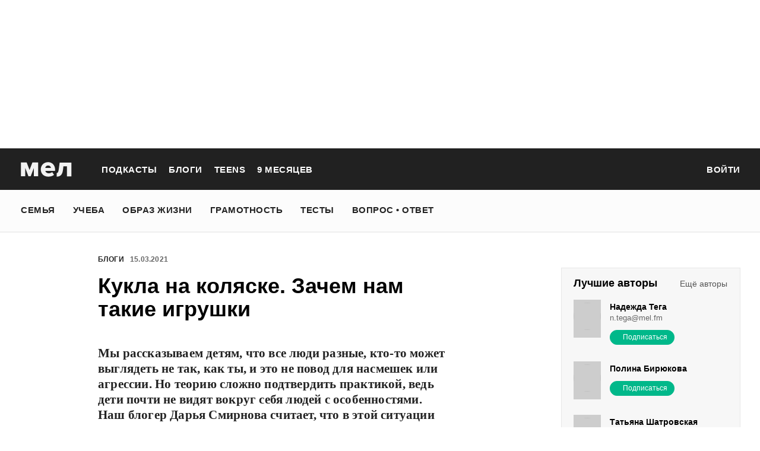

--- FILE ---
content_type: text/html; charset=utf-8
request_url: https://mel.fm/blog/darya-smirnova1/89506-kukla-na-kolyaske-zachem-nam-takiye-igrushki
body_size: 60535
content:
<!doctype html>
<html lang="ru"><head><link data-react-helmet="true" href="https://static.mel.fm/styles.css?h=946d9ff8" rel="stylesheet" type="text/css"/><link data-react-helmet="true" href="https://static.mel.fm/MyFontsWebfontsKit.css?h=7fe51cff" rel="stylesheet" type="text/css"/><link data-react-helmet="true" rel="alternate" type="application/rss+xml" href="/rss/default-news" title="Мел — Новости"/><link data-react-helmet="true" rel="alternate" type="application/rss+xml" href="/rss/default-all" title="Мел — Все материалы"/><link data-react-helmet="true" rel="icon" href="https://static.mel.fm/favicon.png?h=bcf16c12" type="image/png"/><link data-react-helmet="true" rel="shortcut icon" href="https://static.mel.fm/favicon.ico?h=fee71494"/><link data-react-helmet="true" rel="apple-touch-icon" href="https://static.mel.fm/apple-touch-icon.png?h=5a12150d"/><link data-react-helmet="true" rel="manifest" href="/manifest.json"/><link data-react-helmet="true" rel="canonical" href="https://mel.fm/blog/darya-smirnova1/89506-kukla-na-kolyaske-zachem-nam-takiye-igrushki"/><link data-react-helmet="true" rel="amphtml" href="https://mel.fm/amp/blog/darya-smirnova1/89506-kukla-na-kolyaske-zachem-nam-takiye-igrushki"/><meta data-react-helmet="true" charset="utf-8"/><meta data-react-helmet="true" http-equiv="Content-Type" content="text/html;charset=utf-8"/><meta data-react-helmet="true" name="viewport" content="width=device-width"/><meta data-react-helmet="true" name="yandex-verification" content="0813ac9a3ffa1b9c"/><meta data-react-helmet="true" name="keywords" content="образование, воспитание, развитие, детская психология, школа, детский сад, учеба, что посмотреть, что почитать, подготовка к ЕГЭ, подготовка к ОГЭ, как сдать ЕГЭ, поступить в вуз, вкусные рецепты, простые рецепты, тесты онлайн, кроссворды онлайн, n-e-n, chips journal, letidor, чем заняться с ребенком, курсы ЕГЭ, репетитор ЕГЭ, правила воспитания, беременность, роды, узи, гинеколог, триместр, материнский капитал"/><meta data-react-helmet="true" name="title" content="Кукла на коляске. Зачем нам такие игрушки"/><meta data-react-helmet="true" name="description" content="Мы рассказываем детям, что все люди разные, кто-то может выглядеть не так, как ты, и это не повод для насмешек или агрессии. Но теорию сложно подтвердить практикой, ведь дети почти не видят вокруг себя людей с особенностями. Наш блогер Дарья Смирнова считает, что в этой ситуации могут помочь игрушки. "/><meta data-react-helmet="true" property="og:title" content="Кукла на коляске. Зачем нам такие игрушки"/><meta data-react-helmet="true" property="og:site_name" content="Мел"/><meta data-react-helmet="true" property="og:image" content="https://image.mel.fm/i/K/K0PQuc3Hqv/640.jpg"/><meta data-react-helmet="true" property="og:image:width" content="640"/><meta data-react-helmet="true" property="og:image:height" content="435"/><meta data-react-helmet="true" property="og:url" content="https://mel.fm/blog/darya-smirnova1/89506-kukla-na-kolyaske-zachem-nam-takiye-igrushki"/><meta data-react-helmet="true" property="og:type" content="post"/><meta data-react-helmet="true" property="og:locale" content="ru_RU"/><meta data-react-helmet="true" property="og:description" content="Мы рассказываем детям, что все люди разные, кто-то может выглядеть не так, как ты, и это не повод для насмешек или агрессии. Но теорию сложно подтвердить практикой, ведь дети почти не видят вокруг себя людей с особенностями. Наш блогер Дарья Смирнова считает, что в этой ситуации могут помочь игрушки. "/><meta data-react-helmet="true" name="twitter:card" content="summary_large_image"/><meta data-react-helmet="true" name="twitter:url" content="https://mel.fm/blog/darya-smirnova1/89506-kukla-na-kolyaske-zachem-nam-takiye-igrushki"/><meta data-react-helmet="true" name="twitter:title" content="Кукла на коляске. Зачем нам такие игрушки"/><meta data-react-helmet="true" name="twitter:description" content="Мы рассказываем детям, что все люди разные, кто-то может выглядеть не так, как ты, и это не повод для насмешек или агрессии. Но теорию сложно подтвердить практикой, ведь дети почти не видят вокруг себя людей с особенностями. Наш блогер Дарья Смирнова считает, что в этой ситуации могут помочь игрушки. "/><meta data-react-helmet="true" name="twitter:image:src" content="https://image.mel.fm/i/K/K0PQuc3Hqv/640.jpg"/><meta data-react-helmet="true" name="twitter:image:width" content="640"/><meta data-react-helmet="true" name="twitter:image:height" content="435"/><script data-react-helmet="true" type="application/ld+json">{"description":"Мы рассказываем детям, что все люди&nbsp;разные, кто-то может выглядеть не так, как ты, и это не повод для насмешек или агрессии. Но теорию сложно подтвердить практикой, ведь дети почти не видят вокруг себя&nbsp;людей с особенностями.&nbsp;Наш блогер Дарья Смирнова считает, что&nbsp;в этой ситуации могут помочь игрушки.&nbsp;","@context":"http://schema.org","@type":"BlogPosting","author":{"@type":"Person","name":"Дарья Смирнова"},"dateModified":"2021-03-15T08:42:24+00:00","datePublished":"2021-03-15T08:42:24+00:00","headline":"Кукла на коляске. Зачем нам такие игрушки","image":"https://image.mel.fm/i/K/K0PQuc3Hqv/640.jpg","mainEntityOfPage":"https://mel.fm/blog/darya-smirnova1/89506-kukla-na-kolyaske-zachem-nam-takiye-igrushki","publisher":{"@type":"Organization","name":"Мел","logo":{"@type":"ImageObject","url":"https://static.mel.fm/images/project/site/logo-amp.png?h=632f5afa","width":600,"height":60}}}</script><script data-react-helmet="true" >var adfoxBiddersMap={betweenDigital:"1417146",myTarget:"1315360",gnezdo:"1958892",videonow:"2958668",hybrid:"2881510","adfox_imho-video":"2455178","adfox_roden-media":"3128360",buzzoola:"3043915"},locationHref=window.location.href;if(window.innerWidth<=640)var adUnits=[{code:"adfox_fullscreen",bids:[{bidder:"gnezdo",params:{placementId:"353487"}},{bidder:"buzzoola",params:{placementId:"1268838"}},{bidder:"adfox_roden-media",params:{p1:"ddgea",p2:"fdho"}},{bidder:"adfox_imho-video",params:{p1:"cymzy",p2:"hiub"}}]},{code:"adfox_640x440_1",bids:[{bidder:"betweenDigital",params:{placementId:"3926142"}},{bidder:"myTarget",params:{placementId:"806995",sendTargetRef:"true",additional:{fpid:"window.rb_sync.id || ''"}}},{bidder:"gnezdo",params:{placementId:"307640"}},{bidder:"buzzoola",params:{placementId:"1268839"}},{bidder:"videonow",params:{placementId:"8487886"}},{bidder:"adfox_roden-media",params:{p1:"ddgdn",p2:"hfiu"}},{bidder:"adfox_imho-video",params:{p1:"cymzt",p2:"hiua"}},{bidder:"hybrid",params:{placementId:"65c0d64e7bc72f56f86f16f2"}}],sizes:[[300,250]]},{code:"adfox_640x440_long",bids:[{bidder:"betweenDigital",params:{placementId:"3926144"}},{bidder:"myTarget",params:{placementId:"813097",sendTargetRef:"true",additional:{fpid:"window.rb_sync.id || ''"}}},{bidder:"adfox_roden-media",params:{p1:"ddgdo",p2:"hfiu"}},{bidder:"gnezdo",params:{placementId:"307663"}},{bidder:"buzzoola",params:{placementId:"1268840"}},{bidder:"videonow",params:{placementId:"8488846"}},{bidder:"adfox_imho-video",params:{p1:"cymzv",p2:"hiua"}},{bidder:"hybrid",params:{placementId:"65c61d837bc72f0fa033d86d"}}],sizes:[[300,250]]},{code:"adfox_640x440_2",bids:[{bidder:"betweenDigital",params:{placementId:"3926143"}},{bidder:"myTarget",params:{placementId:"802674",sendTargetRef:"true",additional:{fpid:"window.rb_sync.id || ''"}}},{bidder:"gnezdo",params:{placementId:"307664"}},{bidder:"buzzoola",params:{placementId:"1268841"}},{bidder:"videonow",params:{placementId:"8489313"}},{bidder:"adfox_roden-media",params:{p1:"ddgdp",p2:"hfiu"}},{bidder:"adfox_imho-video",params:{p1:"cymzx",p2:"hiua"}},{bidder:"hybrid",params:{placementId:"65c61d837bc72f0fa033d86e"}}],sizes:[[300,250]]}],syncPixels=[{bidder:"adfox_imho-video",pixels:["https://www.tns-counter.ru/V13a****idsh_ad/ru/CP1251/tmsec=idsh_mob/","https://www.tns-counter.ru/V13a****idsh_vid/ru/CP1251/tmsec=idsh_sid116013-mob/","https://mc.yandex.ru/watch/66716692?page-url=116013%3Futm_source=mob_default%26utm_medium=%26utm_campaign=%26utm_content=%26utm_term=&page-ref="+locationHref,"https://www.tns-counter.ru/V13a****idsh_vid/ru/CP1251/tmsec=idsh_sid116014-mob/","https://mc.yandex.ru/watch/66716692?page-url=116014%3Futm_source=mob_default%26utm_medium=%26utm_campaign=%26utm_content=%26utm_term=&page-ref="+locationHref]},{bidder:"hybrid",pixels:["https://www.tns-counter.ru/V13a****idsh_ad/ru/CP1251/tmsec=idsh_mob/","https://www.tns-counter.ru/V13a****idsh_vid/ru/CP1251/tmsec=idsh_melfm-hbrmob/","https://mc.yandex.ru/watch/66716692?page-url=melfm%3Futm_source=mob_hybrid_default%26utm_medium=%26utm_campaign=%26utm_content=%26utm_term=&page-ref="+locationHref]}];else if(window.innerWidth>=641)adUnits=[{code:"adfox_line_1",bids:[{bidder:"betweenDigital",params:{placementId:"3926138"}},{bidder:"myTarget",params:{placementId:"722764",sendTargetRef:"true",additional:{fpid:"window.rb_sync.id || ''"}}},{bidder:"videonow",params:{placementId:"8490624"}},{bidder:"buzzoola",params:{placementId:"1268844"}},{bidder:"adfox_roden-media",params:{p1:"ddgds",p2:"hfln"}},{bidder:"adfox_imho-video",params:{p1:"cymzb",p2:"hity"}},{bidder:"hybrid",params:{placementId:"65c0d64f7bc72f56f86f16f4"}}],sizes:[[970,250]]},{code:"adfox_line_2",bids:[{bidder:"betweenDigital",params:{placementId:"3926139"}},{bidder:"myTarget",params:{placementId:"802670",sendTargetRef:"true",additional:{fpid:"window.rb_sync.id || ''"}}},{bidder:"videonow",params:{placementId:"8491120"}},{bidder:"buzzoola",params:{placementId:"1268847"}},{bidder:"adfox_imho-video",params:{p1:"cymzl",p2:"hity"}},{bidder:"adfox_roden-media",params:{p1:"ddgdt",p2:"etsw"}},{bidder:"hybrid",params:{placementId:"65c61d837bc72f0fa033d870"}}],sizes:[[970,250]]},{code:"adfox_line_3",bids:[{bidder:"betweenDigital",params:{placementId:"3926140"}},{bidder:"adfox_roden-media",params:{p1:"ddgdu",p2:"etsw"}},{bidder:"myTarget",params:{placementId:"802672",sendTargetRef:"true",additional:{fpid:"window.rb_sync.id || ''"}}}],sizes:[[970,250]]},{code:"adfox_300x600",bids:[{bidder:"betweenDigital",params:{placementId:"3926141"}},{bidder:"myTarget",params:{placementId:"806990",sendTargetRef:"true",additional:{fpid:"window.rb_sync.id || ''"}}},{bidder:"videonow",params:{placementId:"8486574"}},{bidder:"buzzoola",params:{placementId:"1268842"}},{bidder:"adfox_roden-media",params:{p1:"ddgdq",p2:"emwl"}},{bidder:"adfox_imho-video",params:{p1:"cymzm",p2:"hitz"}},{bidder:"hybrid",params:{placementId:"65c0d64f7bc72f56f86f16f3"}}],sizes:[[300,600]]},{code:"adfox_300x600_1",bids:[{bidder:"betweenDigital",params:{placementId:"4474496"}},{bidder:"myTarget",params:{placementId:"988340",sendTargetRef:"true",additional:{fpid:"window.rb_sync.id || ''"}}},{bidder:"videonow",params:{placementId:"8486574"}},{bidder:"adfox_roden-media",params:{p1:"ddgdr",p2:"emwl"}},{bidder:"adfox_imho-video",params:{p1:"cymzn",p2:"hitz"}},{bidder:"hybrid",params:{placementId:"65c61d837bc72f0fa033d86f"}}],sizes:[[300,600]]}],syncPixels=[{bidder:"adfox_imho-video",pixels:["https://www.tns-counter.ru/V13a****idsh_ad/ru/CP1251/tmsec=idsh_dis/","https://www.tns-counter.ru/V13a****idsh_vid/ru/CP1251/tmsec=idsh_sid116011-dis/","https://mc.yandex.ru/watch/66716692?page-url=116011%3Futm_source=dis_default%26utm_medium=%26utm_campaign=%26utm_content=%26utm_term=&page-ref="+locationHref]},{bidder:"hybrid",pixels:["https://www.tns-counter.ru/V13a****idsh_ad/ru/CP1251/tmsec=idsh_dis/","https://www.tns-counter.ru/V13a****idsh_vid/ru/CP1251/tmsec=idsh_melfm-hbrdis/","https://mc.yandex.ru/watch/66716692?page-url=melfm%3Futm_source=dis_hybrid_default%26utm_medium=%26utm_campaign=%26utm_content=%26utm_term=&page-ref="+locationHref]}];var userTimeout=1200;window.YaHeaderBiddingSettings={biddersMap:adfoxBiddersMap,adUnits:adUnits,syncPixels:syncPixels,timeout:userTimeout};</script><script data-react-helmet="true" >window.yaContextCb = window.yaContextCb || []</script><script data-react-helmet="true" type="application/ld+json">{"description":"Мы рассказываем детям, что все люди разные, кто-то может выглядеть не так, как ты, и это не повод для насмешек или агрессии. Но теорию сложно подтвердить практикой, ведь дети почти не видят вокруг себя людей с особенностями. Наш блогер Дарья Смирнова считает, что в этой ситуации могут помочь игрушки. ","@context":"http://schema.org","@type":"BlogPosting","author":{"@type":"Person","name":"Дарья Смирнова"},"dateModified":"2021-03-15T08:42:24+00:00","datePublished":"2021-03-15T08:42:24+00:00","headline":"Кукла на коляске. Зачем нам такие игрушки","image":"https://image.mel.fm/i/K/K0PQuc3Hqv/640.jpg","mainEntityOfPage":"https://mel.fm/blog/darya-smirnova1/89506-kukla-na-kolyaske-zachem-nam-takiye-igrushki","publisher":{"@type":"Organization","name":"Мел","logo":{"@type":"ImageObject","url":"https://static.mel.fm/images/project/site/logo-amp.png?h=632f5afa","width":600,"height":60}}}</script><script data-react-helmet="true" >dataLayer=[{"pageCategory":"post","post":15221}]</script><title data-react-helmet="true">Кукла на коляске. Зачем нам такие игрушки | Мел</title></head><body><script>!function(e){var t={};function o(i){if(t[i])return t[i].exports;var n=t[i]={i:i,l:!1,exports:{}};return e[i].call(n.exports,n,n.exports,o),n.l=!0,n.exports}o.m=e,o.c=t,o.d=function(e,t,i){o.o(e,t)||Object.defineProperty(e,t,{enumerable:!0,get:i})},o.r=function(e){"undefined"!=typeof Symbol&&Symbol.toStringTag&&Object.defineProperty(e,Symbol.toStringTag,{value:"Module"}),Object.defineProperty(e,"__esModule",{value:!0})},o.t=function(e,t){if(1&t&&(e=o(e)),8&t)return e;if(4&t&&"object"==typeof e&&e&&e.__esModule)return e;var i=Object.create(null);if(o.r(i),Object.defineProperty(i,"default",{enumerable:!0,value:e}),2&t&&"string"!=typeof e)for(var n in e)o.d(i,n,function(t){return e[t]}.bind(null,n));return i},o.n=function(e){var t=e&&e.__esModule?function(){return e.default}:function(){return e};return o.d(t,"a",t),t},o.o=function(e,t){return Object.prototype.hasOwnProperty.call(e,t)},o.p="",o(o.s=3)}([function(e,t,o){"use strict";
/*!
 * cookie
 * Copyright(c) 2012-2014 Roman Shtylman
 * Copyright(c) 2015 Douglas Christopher Wilson
 * MIT Licensed
 */t.parse=function(e,t){if("string"!=typeof e)throw new TypeError("argument str must be a string");for(var o={},n=t||{},a=e.split(r),c=n.decode||i,h=0;h<a.length;h++){var u=a[h],d=u.indexOf("=");if(!(d<0)){var l=u.substr(0,d).trim(),f=u.substr(++d,u.length).trim();'"'==f[0]&&(f=f.slice(1,-1)),null==o[l]&&(o[l]=s(f,c))}}return o},t.serialize=function(e,t,o){var i=o||{},r=i.encode||n;if("function"!=typeof r)throw new TypeError("option encode is invalid");if(!a.test(e))throw new TypeError("argument name is invalid");var s=r(t);if(s&&!a.test(s))throw new TypeError("argument val is invalid");var c=e+"="+s;if(null!=i.maxAge){var h=i.maxAge-0;if(isNaN(h)||!isFinite(h))throw new TypeError("option maxAge is invalid");c+="; Max-Age="+Math.floor(h)}if(i.domain){if(!a.test(i.domain))throw new TypeError("option domain is invalid");c+="; Domain="+i.domain}if(i.path){if(!a.test(i.path))throw new TypeError("option path is invalid");c+="; Path="+i.path}if(i.expires){if("function"!=typeof i.expires.toUTCString)throw new TypeError("option expires is invalid");c+="; Expires="+i.expires.toUTCString()}i.httpOnly&&(c+="; HttpOnly");i.secure&&(c+="; Secure");if(i.sameSite){switch("string"==typeof i.sameSite?i.sameSite.toLowerCase():i.sameSite){case!0:c+="; SameSite=Strict";break;case"lax":c+="; SameSite=Lax";break;case"strict":c+="; SameSite=Strict";break;case"none":c+="; SameSite=None";break;default:throw new TypeError("option sameSite is invalid")}}return c};var i=decodeURIComponent,n=encodeURIComponent,r=/; */,a=/^[\u0009\u0020-\u007e\u0080-\u00ff]+$/;function s(e,t){try{return t(e)}catch(t){return e}}},function(e,t){try{!function(e){"use strict";var t,o,i=e.document,n=e.Image,r=e.globalStorage,a=e.swfobject;try{var s=e.localStorage}catch(e){}try{var c=e.sessionStorage}catch(e){}function h(e){var t=[],o=0,n=!1;function r(e,r,a){var s=i.createElement("img");return s.src=r+"#"+parseInt(32e3*Math.random()),s.onload=function(){t[e]=!0,(o-=1)<=0&&(n=!1,a(t))},s.onerror=function(){t[e]=!1,(o-=1)<=0&&(n=!1,a(t))},s}function a(e){for(var t=0,o=e.length,i=0;i<o;++i)t=(t<<1)+(e[i]?1:0);return t}function s(e,t){var o=[],i=parseInt(e,10).toString(2);i=function e(t,o){return t.toString().length<o?e("0"+t,o):t}(i,32);for(var n=32-t;n<32;++n)o.push("1"==i[n]);return o}return{bools_to_int:a,is_working:function(){return n},get_hsts_value:function(i){if(n)return!1;n=!0,t=[],o=e.length;for(var a=0;a<e.length;++a){t.push(void 0);r(a,e[a],i)}return!0},set_hsts_value:function(i,a){if(n)return!1;n=!0,t=[],o=e.length;for(var s=0;s<e.length;++s)t.push(void 0),i[s]?r(s,e[s]+"?SET=1",a):r(s,e[s]+"?DEL=1",a);return!0},set_hsts_as_int:function(t,o){t=s(t,e.length);return this.set_hsts_value(t,o)},get_hsts_as_int:function(e){return this.get_hsts_value((function(t){e(a(t))}))}}}var u={history:!0,java:!0,tests:10,silverlight:!0,lso:!0,domain:"."+e.location.host.replace(/:\d+/,""),baseurl:"",asseturi:"/assets",phpuri:"/php",authPath:!1,swfFileName:"/evercookie.swf",xapFileName:"/evercookie.xap",jnlpFileName:"/evercookie.jnlp",pngCookieName:"evercookie_png",pngPath:"/evercookie_png.php",etagCookieName:"evercookie_etag",etagPath:"/evercookie_etag.php",cacheCookieName:"evercookie_cache",cachePath:"/evercookie_cache.php",hsts:!1,hsts_domains:[],db:!0,idb:!0},d="ABCDEFGHIJKLMNOPQRSTUVWXYZabcdefghijklmnopqrstuvwxyz0123456789+/=";e._evercookie_flash_var=function(e){t=e;var o=i.getElementById("myswf");o&&o.parentNode&&o.parentNode.removeChild(o)},e.evercookie=e.Evercookie=function(l){l=l||{};var f={};for(var v in u){var p=l[v];f[v]=void 0!==p?p:u[v]}"function"==typeof f.domain&&(f.domain=f.domain(e));var g=f.history,m=f.java,_=f.tests,k=f.baseurl,y=f.asseturi,b=f.phpuri,C=f.domain,w=f.swfFileName,S=f.xapFileName,E=f.jnlpFileName,x=f.hsts,D=this;this._ec={},x&&(f.hsts_domains.length<=8&&console.log("HSTS cookie with "+f.hsts_domains.length+" can only save values up to "+Math.pow(2,f.hsts_domains.length)-1),this.hsts_cookie=h(f.hsts_domains)),this.get=function(e,t,o){D._evercookie(e,t,void 0,void 0,o)},this.set=function(e,t){D._evercookie(e,(function(){}),t)},this._evercookie=function(n,r,a,s,c){if(void 0===D._evercookie&&(D=this),void 0===s&&(s=0),0===s&&(f.db&&D.evercookie_database_storage(n,a),f.idb&&D.evercookie_indexdb_storage(n,a),f.pngCookieName&&D.evercookie_png(n,a),f.etagCookieName&&D.evercookie_etag(n,a),f.cacheCookieName&&D.evercookie_cache(n,a),f.lso&&D.evercookie_lso(n,a),f.silverlight&&D.evercookie_silverlight(n,a),f.authPath&&D.evercookie_auth(n,a),f.java&&m&&D.evercookie_java(n,a),D._ec.userData=D.evercookie_userdata(n,a),D._ec.cookieData=D.evercookie_cookie(n,a),D._ec.localData=D.evercookie_local_storage(n,a),D._ec.globalData=D.evercookie_global_storage(n,a),D._ec.sessionData=D.evercookie_session_storage(n,a),D._ec.windowData=D.evercookie_window(n,a),g&&(D._ec.historyData=D.evercookie_history(n,a)),x&&(D._ec.hstsData=void 0,void 0===a?D.hsts_cookie.get_hsts_as_int((function(e){D._ec.hstsData=e})):D.hsts_cookie.set_hsts_as_int(a,(function(e){D._ec.hstsData=D.hsts_cookie.bools_to_int(e)})))),void 0!==a)(void 0===t||void 0===o||void 0===D._ec.hstsData||D.hsts_cookie.is_working())&&s++<_&&setTimeout((function(){D._evercookie(n,r,a,s,c)}),300);else if((f.db&&e.openDatabase&&void 0===D._ec.dbData||f.idb&&("indexedDB"in e||(e.indexedDB=e.indexedDB||e.mozIndexedDB||e.webkitIndexedDB||e.msIndexedDB))&&(void 0===D._ec.idbData||""===D._ec.idbData)||f.lso&&void 0===t||f.etagCookieName&&void 0===D._ec.etagData||f.cacheCookieName&&void 0===D._ec.cacheData||f.java&&void 0===D._ec.javaData||f.hsts&&(void 0===D._ec.hstsData||D.hsts_cookie.is_working())||f.pngCookieName&&i.createElement("canvas").getContext&&(void 0===D._ec.pngData||""===D._ec.pngData)||f.silverlight&&void 0===o)&&s++<_)setTimeout((function(){D._evercookie(n,r,a,s,c)}),300);else{D._ec.lsoData=D.getFromStr(n,t),t=void 0,D._ec.slData=D.getFromStr(n,o),o=void 0;var h,u,d=D._ec,l=[],v=0;for(u in D._ec={},d)d[u]&&"null"!==d[u]&&"undefined"!==d[u]&&(l[d[u]]=void 0===l[d[u]]?1:l[d[u]]+1);for(u in l)l[u]>v&&(v=l[u],h=u);this.working=!1,void 0===h||void 0!==c&&1===c||D.set(n,h),"function"==typeof r&&r(h,d)}},this.evercookie_window=function(t,o){try{if(void 0===o)return this.getFromStr(t,e.name);e.name=function(e,t,o){if(e.indexOf("&"+t+"=")>-1||0===e.indexOf(t+"=")){var i,n=e.indexOf("&"+t+"=");return-1===n&&(n=e.indexOf(t+"=")),-1!==(i=e.indexOf("&",n+1))?e.substr(0,n)+e.substr(i+(n?0:1))+"&"+t+"="+o:e.substr(0,n)+"&"+t+"="+o}return e+"&"+t+"="+o}(e.name,t,o)}catch(e){}},this.evercookie_userdata=function(e,t){try{var o=this.createElem("div","userdata_el",1);if(o.addBehavior){if(o.style.behavior="url(#default#userData)",void 0===t)return o.load(e),o.getAttribute(e);o.setAttribute(e,t),o.save(e)}}catch(e){}},this.ajax=function(e){var t,o,i,n,r,a;for(t={"X-Requested-With":"XMLHttpRequest",Accept:"text/javascript, text/html, application/xml, text/xml, */*"},r=0,a=(i=[function(){return new XMLHttpRequest},function(){return new ActiveXObject("Msxml2.XMLHTTP")},function(){return new ActiveXObject("Microsoft.XMLHTTP")}]).length;r<a;r++){n=i[r];try{n=n();break}catch(e){}}for(o in n.onreadystatechange=function(){4===n.readyState&&e.success(n.responseText)},n.open("get",e.url,!0),t)n.setRequestHeader(o,t[o]);n.send()},this.evercookie_cache=function(e,t){if(void 0!==t)i.cookie=f.cacheCookieName+"="+t+"; path=/; domain="+C,D.ajax({url:k+b+f.cachePath+"?name="+e+"&cookie="+f.cacheCookieName,success:function(e){}});else{var o=this.getFromStr(f.cacheCookieName,i.cookie);D._ec.cacheData=void 0,i.cookie=f.cacheCookieName+"=; expires=Mon, 20 Sep 2010 00:00:00 UTC; path=/; domain="+C,D.ajax({url:k+b+f.cachePath+"?name="+e+"&cookie="+f.cacheCookieName,success:function(e){i.cookie=f.cacheCookieName+"="+o+"; expires=Tue, 31 Dec 2030 00:00:00 UTC; path=/; domain="+C,D._ec.cacheData=e}})}},this.evercookie_auth=function(e,t){var o,i;void 0!==t?(o="//"+t+"@"+location.host+k+b+f.authPath+"?name="+e,(i=new n).style.visibility="hidden",i.style.position="absolute",i.src=o):D.ajax({url:k+b+f.authPath+"?name="+e,success:function(e){D._ec.authData=e}})},this.evercookie_etag=function(e,t){if(void 0!==t)i.cookie=f.etagCookieName+"="+t+"; path=/; domain="+C,D.ajax({url:k+b+f.etagPath+"?name="+e+"&cookie="+f.etagCookieName,success:function(e){}});else{var o=this.getFromStr(f.etagCookieName,i.cookie);D._ec.etagData=void 0,i.cookie=f.etagCookieName+"=; expires=Mon, 20 Sep 2010 00:00:00 UTC; path=/; domain="+C,D.ajax({url:k+b+f.etagPath+"?name="+e+"&cookie="+f.etagCookieName,success:function(e){i.cookie=f.etagCookieName+"="+o+"; expires=Tue, 31 Dec 2030 00:00:00 UTC; path=/; domain="+C,D._ec.etagData=e}})}},this.evercookie_java=function(e,t){var o=i.getElementById("ecAppletContainer");function n(o){var n=i.getElementById(o);void 0!==t?n.set(e,t):D._ec.javaData=n.get(e)}"undefined"!=typeof dtjava&&(null!=o&&o.length||((o=i.createElement("div")).setAttribute("id","ecAppletContainer"),o.style.position="absolute",o.style.top="-3000px",o.style.left="-3000px",o.style.width="1px",o.style.height="1px",i.body.appendChild(o)),"undefined"==typeof ecApplet?dtjava.embed({id:"ecApplet",url:k+y+E,width:"1px",height:"1px",placeholder:"ecAppletContainer"},{},{onJavascriptReady:n}):n("ecApplet"))},this.evercookie_lso=function(e,t){var o=i.getElementById("swfcontainer"),n={},r={},s={};null!=o&&o.length||((o=i.createElement("div")).setAttribute("id","swfcontainer"),i.body.appendChild(o)),void 0!==t&&(n.everdata=e+"="+t),r.swliveconnect="true",s.id="myswf",s.name="myswf",a.embedSWF(k+y+w,"swfcontainer","1","1","9.0.0",!1,n,r,s)},this.evercookie_png=function(e,t){var o,r,a,s=i.createElement("canvas");s.style.visibility="hidden",s.style.position="absolute",s.width=200,s.height=1,s&&s.getContext&&((o=new n).style.visibility="hidden",o.style.position="absolute",void 0!==t?i.cookie=f.pngCookieName+"="+t+"; path=/; domain="+C:(D._ec.pngData=void 0,r=s.getContext("2d"),a=this.getFromStr(f.pngCookieName,i.cookie),i.cookie=f.pngCookieName+"=; expires=Mon, 20 Sep 2010 00:00:00 UTC; path=/; domain="+C,o.onload=function(){i.cookie=f.pngCookieName+"="+a+"; expires=Tue, 31 Dec 2030 00:00:00 UTC; path=/; domain="+C,D._ec.pngData="",r.drawImage(o,0,0);var e,t,n=r.getImageData(0,0,200,1).data;for(e=0,t=n.length;e<t&&0!==n[e]&&(D._ec.pngData+=String.fromCharCode(n[e]),0!==n[e+1])&&(D._ec.pngData+=String.fromCharCode(n[e+1]),0!==n[e+2]);e+=4)D._ec.pngData+=String.fromCharCode(n[e+2])}),o.src=k+b+f.pngPath+"?name="+e+"&cookie="+f.pngCookieName,o.crossOrigin="Anonymous")},this.evercookie_local_storage=function(e,t){try{if(s){if(void 0===t)return s.getItem(e);s.setItem(e,t)}}catch(e){}},this.evercookie_database_storage=function(t,o){try{if(e.openDatabase){var i=e.openDatabase("sqlite_evercookie","","evercookie",1048576);void 0!==o?i.transaction((function(e){e.executeSql("CREATE TABLE IF NOT EXISTS cache(id INTEGER NOT NULL PRIMARY KEY AUTOINCREMENT, name TEXT NOT NULL, value TEXT NOT NULL, UNIQUE (name))",[],(function(e,t){}),(function(e,t){})),e.executeSql("INSERT OR REPLACE INTO cache(name, value) VALUES(?, ?)",[t,o],(function(e,t){}),(function(e,t){}))})):i.transaction((function(e){e.executeSql("SELECT value FROM cache WHERE name=?",[t],(function(e,t){t.rows.length>=1?D._ec.dbData=t.rows.item(0).value:D._ec.dbData=""}),(function(e,t){}))}))}}catch(e){}},this.evercookie_indexdb_storage=function(t,o){try{if("indexedDB"in e||(indexedDB=e.indexedDB||e.mozIndexedDB||e.webkitIndexedDB||e.msIndexedDB,IDBTransaction=e.IDBTransaction||e.webkitIDBTransaction||e.msIDBTransaction,IDBKeyRange=e.IDBKeyRange||e.webkitIDBKeyRange||e.msIDBKeyRange),indexedDB){var i=indexedDB.open("idb_evercookie",1);i.onerror=function(e){},i.onupgradeneeded=function(e){e.target.result.createObjectStore("evercookie",{keyPath:"name",unique:!1})},i.onsuccess=void 0!==o?function(e){var i=e.target.result;if(i.objectStoreNames.contains("evercookie"))i.transaction(["evercookie"],"readwrite").objectStore("evercookie").put({name:t,value:o});i.close()}:function(e){var o=e.target.result;if(o.objectStoreNames.contains("evercookie")){var i=o.transaction(["evercookie"]).objectStore("evercookie").get(t);i.onsuccess=function(e){void 0===i.result?D._ec.idbData=void 0:D._ec.idbData=i.result.value}}else D._ec.idbData=void 0;o.close()}}}catch(e){}},this.evercookie_session_storage=function(e,t){try{if(c){if(void 0===t)return c.getItem(e);c.setItem(e,t)}}catch(e){}},this.evercookie_global_storage=function(e,t){if(r){var o=this.getHost();try{if(void 0===t)return r[o][e];r[o][e]=t}catch(e){}}},this.evercookie_silverlight=function(e,t){var o,n="";void 0!==t&&(n='<param name="initParams" value="'+e+"="+t+'" />'),o='<object style="position:absolute;left:-500px;top:-500px" data="data:application/x-silverlight-2," type="application/x-silverlight-2" id="mysilverlight" width="0" height="0">'+n+'<param name="source" value="'+(k+y+S)+'"/><param name="onLoad" value="onSilverlightLoad"/><param name="onError" value="onSilverlightError"/><param name="background" value="Transparent"/><param name="windowless" value="true"/><param name="minRuntimeVersion" value="4.0.50401.0"/><param name="autoUpgrade" value="false"/><a href="http://go.microsoft.com/fwlink/?LinkID=149156&v=4.0.50401.0" style="display:none">Get Microsoft Silverlight</a></object>';try{"undefined"==typeof jQuery?i.body.appendChild(o):$("body").append(o)}catch(e){}},this.encode=function(e){var t,o,i,n,r,a,s,c="",h=0;for(e=this._utf8_encode(e);h<e.length;)n=(t=e.charCodeAt(h++))>>2,r=(3&t)<<4|(o=e.charCodeAt(h++))>>4,a=(15&o)<<2|(i=e.charCodeAt(h++))>>6,s=63&i,isNaN(o)?a=s=64:isNaN(i)&&(s=64),c=c+d.charAt(n)+d.charAt(r)+d.charAt(a)+d.charAt(s);return c},this.decode=function(e){var t,o,i,n,r,a,s="",c=0;for(e=e.replace(/[^A-Za-z0-9\+\/\=]/g,"");c<e.length;)t=d.indexOf(e.charAt(c++))<<2|(n=d.indexOf(e.charAt(c++)))>>4,o=(15&n)<<4|(r=d.indexOf(e.charAt(c++)))>>2,i=(3&r)<<6|(a=d.indexOf(e.charAt(c++))),s+=String.fromCharCode(t),64!==r&&(s+=String.fromCharCode(o)),64!==a&&(s+=String.fromCharCode(i));return s=this._utf8_decode(s)},this._utf8_encode=function(e){for(var t,o="",i=0,n=(e=e.replace(/\r\n/g,"\n")).length;i<n;i++)(t=e.charCodeAt(i))<128?o+=String.fromCharCode(t):t>127&&t<2048?(o+=String.fromCharCode(t>>6|192),o+=String.fromCharCode(63&t|128)):(o+=String.fromCharCode(t>>12|224),o+=String.fromCharCode(t>>6&63|128),o+=String.fromCharCode(63&t|128));return o},this._utf8_decode=function(e){for(var t="",o=0,i=e.length,n=0,r=0,a=0;o<i;)(n=e.charCodeAt(o))<128?(t+=String.fromCharCode(n),o+=1):n>191&&n<224?(r=e.charCodeAt(o+1),t+=String.fromCharCode((31&n)<<6|63&r),o+=2):(r=e.charCodeAt(o+1),a=e.charCodeAt(o+2),t+=String.fromCharCode((15&n)<<12|(63&r)<<6|63&a),o+=3);return t},this.evercookie_history=function(e,t){var o,i,n=(d+"-").split(""),r="http://www.google.com/evercookie/cache/"+this.getHost()+"/"+e,a="",s="",c=1;if(void 0!==t){if(this.hasVisited(r))return;for(this.createIframe(r,"if"),r+="/",i=this.encode(t).split(""),o=0;o<i.length;o++)r+=i[o],this.createIframe(r,"if"+o);r+="-",this.createIframe(r,"if_")}else if(this.hasVisited(r)){for(r+="/";"-"!==a&&1===c;)for(c=0,o=0;o<n.length;o++)if(this.hasVisited(r+n[o])){"-"!==(a=n[o])&&(s+=a),r+=a,c=1;break}return this.decode(s)}},this.createElem=function(e,t,o){var n;return(n=void 0!==t&&i.getElementById(t)?i.getElementById(t):i.createElement(e)).style.visibility="hidden",n.style.position="absolute",t&&n.setAttribute("id",t),o&&i.body.appendChild(n),n},this.createIframe=function(e,t){var o=this.createElem("iframe",t,1);return o.setAttribute("src",e),o};var O=this.waitForSwf=function(e){void 0===e?e=0:e++,e<_&&void 0===a&&setTimeout((function(){O(e)}),300)};this.evercookie_cookie=function(e,t){if(void 0===t)return this.getFromStr(e,i.cookie);i.cookie=e+"=; expires=Mon, 20 Sep 2010 00:00:00 UTC; path=/; domain="+C,i.cookie=e+"="+t+"; expires=Tue, 31 Dec 2030 00:00:00 UTC; path=/; domain="+C},this.getFromStr=function(e,t){if("string"==typeof t){var o,i,n=e+"=",r=t.split(/[;&]/);for(o=0;o<r.length;o++){for(i=r[o];" "===i.charAt(0);)i=i.substring(1,i.length);if(0===i.indexOf(n))return i.substring(n.length,i.length)}}},this.getHost=function(){return e.location.host.replace(/:\d+/,"")},this.toHex=function(e){for(var t,o="",i=e.length,n=0;n<i;){for(t=e.charCodeAt(n++).toString(16);t.length<2;)t="0"+t;o+=t}return o},this.fromHex=function(e){for(var t,o="",i=e.length;i>=0;)t=i-2,o=String.fromCharCode("0x"+e.substring(t,i))+o,i=t;return o},this.hasVisited=function(e){-1===this.no_color&&(-1===this._getRGB("http://samy-was-here-this-should-never-be-visited.com",-1)&&(this.no_color=this._getRGB("http://samy-was-here-"+Math.floor(9999999*Math.random())+"rand.com")));return 0===e.indexOf("https:")||0===e.indexOf("http:")?this._testURL(e,this.no_color):this._testURL("http://"+e,this.no_color)||this._testURL("https://"+e,this.no_color)||this._testURL("http://www."+e,this.no_color)||this._testURL("https://www."+e,this.no_color)};var N,T,j=this.createElem("a","_ec_rgb_link"),I="#_ec_rgb_link:visited{display:none;color:#FF0000}";try{N=1,(T=i.createElement("style")).styleSheet?T.styleSheet.innerHTML=I:T.innerHTML?T.innerHTML=I:T.appendChild(i.createTextNode(I))}catch(e){N=0}this._getRGB=function(e,t){if(t&&0===N)return-1;var o;if(j.href=e,j.innerHTML=e,i.body.appendChild(T),i.body.appendChild(j),i.defaultView){if(null==i.defaultView.getComputedStyle(j,null))return-1;o=i.defaultView.getComputedStyle(j,null).getPropertyValue("color")}else o=j.currentStyle.color;return o},this._testURL=function(e,t){var o=this._getRGB(e);return"rgb(255, 0, 0)"===o||"#ff0000"===o||t&&o!==t?1:0}}}(window)}catch(e){}},function(e,t,o){"use strict";
/*
object-assign
(c) Sindre Sorhus
@license MIT
*/var i=Object.getOwnPropertySymbols,n=Object.prototype.hasOwnProperty,r=Object.prototype.propertyIsEnumerable;function a(e){if(null==e)throw new TypeError("Object.assign cannot be called with null or undefined");return Object(e)}e.exports=function(){try{if(!Object.assign)return!1;var e=new String("abc");if(e[5]="de","5"===Object.getOwnPropertyNames(e)[0])return!1;for(var t={},o=0;o<10;o++)t["_"+String.fromCharCode(o)]=o;if("0123456789"!==Object.getOwnPropertyNames(t).map((function(e){return t[e]})).join(""))return!1;var i={};return"abcdefghijklmnopqrst".split("").forEach((function(e){i[e]=e})),"abcdefghijklmnopqrst"===Object.keys(Object.assign({},i)).join("")}catch(e){return!1}}()?Object.assign:function(e,t){for(var o,s,c=a(e),h=1;h<arguments.length;h++){for(var u in o=Object(arguments[h]))n.call(o,u)&&(c[u]=o[u]);if(i){s=i(o);for(var d=0;d<s.length;d++)r.call(o,s[d])&&(c[s[d]]=o[s[d]])}}return c}},function(e,t,o){"use strict";o.r(t);var i=o(0);function n(e,t){void 0===t&&(t={});var o=function(e){if(e&&"j"===e[0]&&":"===e[1])return e.substr(2);return e}(e);if(function(e,t){return void 0===t&&(t=!e||"{"!==e[0]&&"["!==e[0]&&'"'!==e[0]),!t}(o,t.doNotParse))try{return JSON.parse(o)}catch(e){}return e}var r=o(2),a=function(){function e(e,t){var o=this;this.changeListeners=[],this.HAS_DOCUMENT_COOKIE=!1,this.cookies=function(e,t){return"string"==typeof e?i.parse(e,t):"object"==typeof e&&null!==e?e:{}}(e,t),new Promise((function(){o.HAS_DOCUMENT_COOKIE="object"==typeof document&&"string"==typeof document.cookie})).catch((function(){}))}return e.prototype._updateBrowserValues=function(e){this.HAS_DOCUMENT_COOKIE&&(this.cookies=i.parse(document.cookie,e))},e.prototype._emitChange=function(e){for(var t=0;t<this.changeListeners.length;++t)this.changeListeners[t](e)},e.prototype.get=function(e,t,o){return void 0===t&&(t={}),this._updateBrowserValues(o),n(this.cookies[e],t)},e.prototype.getAll=function(e,t){void 0===e&&(e={}),this._updateBrowserValues(t);var o={};for(var i in this.cookies)o[i]=n(this.cookies[i],e);return o},e.prototype.set=function(e,t,o){var n;"object"==typeof t&&(t=JSON.stringify(t)),this.cookies=r({},this.cookies,((n={})[e]=t,n)),this.HAS_DOCUMENT_COOKIE&&(document.cookie=i.serialize(e,t,o)),this._emitChange({name:e,value:t,options:o})},e.prototype.remove=function(e,t){var o=t=r({},t,{expires:new Date(1970,1,1,0,0,1),maxAge:0});this.cookies=r({},this.cookies),delete this.cookies[e],this.HAS_DOCUMENT_COOKIE&&(document.cookie=i.serialize(e,"",o)),this._emitChange({name:e,value:void 0,options:t})},e.prototype.addChangeListener=function(e){this.changeListeners.push(e)},e.prototype.removeChangeListener=function(e){var t=this.changeListeners.indexOf(e);t>=0&&this.changeListeners.splice(t,1)},e}();o(1);function s(e,t,o){return(t=function(e){var t=function(e,t){if("object"!=typeof e||null===e)return e;var o=e[Symbol.toPrimitive];if(void 0!==o){var i=o.call(e,t||"default");if("object"!=typeof i)return i;throw new TypeError("@@toPrimitive must return a primitive value.")}return("string"===t?String:Number)(e)}(e,"string");return"symbol"==typeof t?t:String(t)}(t))in e?Object.defineProperty(e,t,{value:o,enumerable:!0,configurable:!0,writable:!0}):e[t]=o,e}class c{constructor(e){s(this,"eventType",void 0),this.eventType=e}sendEvent(){let e,t=arguments.length>0&&void 0!==arguments[0]?arguments[0]:{};e="mel.fm"===window.location.host?"3351489":"3498991",(o=>{o.push({id:e,type:"reachGoal",goal:this.eventType,params:t})})(window._tmr||(window._tmr=[]))}sendEventWithPropIsFirst(e,t,o,i){this.sendEventOncePerEntity({...e,isFirst:"true"},t,o,i)||this.sendEvent({...e,isFirst:"false"})}sendEventOncePerEntity(e,t,o,i,n){const r=`${t}-${o}`,a=this.getUniqueEventsPerEntities();return!this.isEventFiredOnEntity(a,r,i)&&(n&&n(),this.sendEvent(e),this.setEventFiredOnEntity(a,r,i),!0)}getUniqueEventsPerEntities(){const e=localStorage.getItem("uniqueEventsPerEntities");return e?JSON.parse(e):{}}isEventFiredOnEntity(e,t,o){return!!e[t]&&-1!==e[t].findIndex(e=>e===o)}setEventFiredOnEntity(e,t,o){var i;const n=null!==(i=e[t])&&void 0!==i?i:[];localStorage.setItem("uniqueEventsPerEntities",JSON.stringify({...e,[t]:[...n,o]}))}markRegularEventOnUser(e){this.setEventFiringData(e)}setEventFiringData(e){localStorage.setItem(e,JSON.stringify({prevEventFiringDate:new Date}))}}const h=/^[a-f\d]{8}-(?:[a-f\d]{4}-){3}[a-f\d]{12}R$/;new window.Evercookie({history:!1,java:!1,silverlight:!1,lso:!1,authPath:!1,pngCookieName:!1,etagCookieName:!1,cacheCookieName:!1,hsts:!1,db:!0,idb:!0}).get("mel:device_id",e=>{const t=!(e&&h.test(e)),o=new a;t&&(o.set("mel:user_no-posts",1,{path:"/",maxAge:31536e4}),new c("Launch first time").sendEvent()),o.get("mel:ordinar_visit")||(o.set("mel:ordinar_visit",1,{path:"/",maxAge:1800}),new c("Session start").sendEvent())})}]);</script><div id="root"><div class="i-layout"><noscript><iframe src="https://www.googletagmanager.com/ns.html?id=GTM-PJ8JD48" height="0" width="0" style="display:none;visibility:hidden"></iframe></noscript><noscript><div><img src="https://mc.yandex.ru/watch/32147044" style="position:absolute;left:-9999px" alt=""/></div></noscript><noscript><div><img src="https://top-fwz1.mail.ru/counter?id=3351489;js=na" style="position:absolute;left:-9999px" alt="Top.Mail.Ru"/></div></noscript><div class="i-layout__top-leaderboard-banner"></div><div class="i-layout__header-wrap"><div class="i-layout__header" style="--color:#222222"><div class="i-layout__header"><header class="header"><a class="header__logo logo" href="/" title="МЕЛ" aria-label="МЕЛ"><svg class="header__logo-img logo-img" viewBox="0 0 86 25" version="1.1" xmlns="http://www.w3.org/2000/svg"><path fill-rule="nonzero" d="M65.5.813L64 12c-.688 5.063-1.813 6.625-3.563 6.625v6.063c6.813 0 9.75-4.063 10.688-11.688l.688-5.688h6v16.813h7.374V.875H65.5V.812zM57.813 13.188C57.813 5.311 52.813.25 46 .25c-7.25 0-12.313 5.438-12.313 12.188 0 7.562 5.5 12.25 12.626 12.25 3.562 0 7.374-1 9.687-3.063L52.875 17c-1.313 1.25-4.125 2-5.75 2-3.375 0-5.375-2-5.813-4.125H57.75v-1.688h.063zM41.25 9.938c.313-1.688 1.5-4 4.75-4 3.375 0 4.563 2.375 4.813 4H41.25zM14.75 13.375L9.937.812H.188v23.25h7.375V10.126l5.313 13.938h3.813L22 10.124v13.938h7.313V.813h-9.75z"></path></svg><svg class="header__logo-mobile-img logo_mobile-img" xmlns="http://www.w3.org/2000/svg" width="60" height="21" viewBox="0 0 60 21"><filter id="0wc2182y7a" width="136.8%" height="146.7%" x="-18.4%" y="-16.7%" filterUnits="objectBoundingBox"><feOffset dy="1" in="SourceAlpha" result="shadowOffsetOuter1"></feOffset><feGaussianBlur in="shadowOffsetOuter1" result="shadowBlurOuter1" stdDeviation="1"></feGaussianBlur><feColorMatrix in="shadowBlurOuter1" values="0 0 0 0 0 0 0 0 0 0 0 0 0 0 0 0 0 0 0.103638549 0"></feColorMatrix></filter><filter id="jr68fz1ixc" width="144.8%" height="144.5%" x="-22.4%" y="-15.9%" filterUnits="objectBoundingBox"><feOffset dy="1" in="SourceAlpha" result="shadowOffsetOuter1"></feOffset><feGaussianBlur in="shadowOffsetOuter1" result="shadowBlurOuter1" stdDeviation="1"></feGaussianBlur><feColorMatrix in="shadowBlurOuter1" values="0 0 0 0 0 0 0 0 0 0 0 0 0 0 0 0 0 0 0.103638549 0"></feColorMatrix></filter><filter id="9p1fhqnyxe" width="143.8%" height="145.5%" x="-21.9%" y="-16.3%" filterUnits="objectBoundingBox"><feOffset dy="1" in="SourceAlpha" result="shadowOffsetOuter1"></feOffset><feGaussianBlur in="shadowOffsetOuter1" result="shadowBlurOuter1" stdDeviation="1"></feGaussianBlur><feColorMatrix in="shadowBlurOuter1" values="0 0 0 0 0 0 0 0 0 0 0 0 0 0 0 0 0 0 0.103638549 0"></feColorMatrix></filter><path id="15njj68gcb" d="M16.5 17L21 17 21 2 14.8 2 11.5 10.6 8.2 2 2 2 2 17 6.5 17 6.5 7.5 10.3 17 12.7 17 16.5 7.5z"></path><path id="qo6ss3n3ad" d="M31.967 1.655c4.433 0 7.657 3.255 7.657 8.339v1.023H28.96c.279 1.395 1.581 2.666 3.813 2.666 1.333 0 2.821-.527 3.658-1.271l2.015 2.976c-1.488 1.333-3.968 1.984-6.262 1.984-4.619 0-8.184-3.007-8.184-7.874 0-4.34 3.286-7.843 7.967-7.843zm0 3.689c-2.077 0-2.883 1.488-3.069 2.573h6.169c-.124-1.054-.899-2.573-3.1-2.573z"></path><path id="2ni8dziz8f" d="M42 17.372v-4.526l.128-.003c1.15-.053 2.359-.915 2.94-7.118l.342-3.698L58 2v15h-4.5V6h-4.2l-.139 1.266c-.682 7.502-2.759 10.106-7.161 10.106z"></path><g fill="none" fill-rule="evenodd"><g><g><path fill="#FFF" fill-opacity="0" d="M0 0H60V20H0z" transform="translate(-150 -20) translate(150 20)"></path><g transform="translate(-150 -20) translate(150 20)"><use fill="#000" filter="url(#0wc2182y7a)"></use><use fill="#FFF"></use></g><g transform="translate(-150 -20) translate(150 20)"><use fill="#000" filter="url(#jr68fz1ixc)"></use><use fill="#FFF"></use></g><g transform="translate(-150 -20) translate(150 20)"><use fill="#000" filter="url(#9p1fhqnyxe)"></use><use fill="#FFF"></use></g></g></g></g></svg></a><nav class="main-menu"><ul class="main-menu__list"><li class="main-menu__item"><a class="main-menu__link" href="/podcast">Подкасты</a></li><li class="main-menu__item"><a class="main-menu__link" href="/blogs">Блоги</a></li><li class="main-menu__item"><a class="main-menu__link" href="/teens">Teens</a></li><li class="main-menu__item"><a class="main-menu__link" href="/9-mesyatsev">9 месяцев</a></li></ul></nav><ul class="right-buttons"><li class="right-buttons__item"><button class="button button_theme_transparent-borderless right-buttons__search-button" contenteditable="false" aria-label="Поиск по публикациям" title="Поиск по публикациям"><svg class="svg-icon right-buttons__search-icon"><use xlink:href="/images/client/modules/main/components/Header/sprite.svg?h=c03ad5d4#search-new"></use></svg></button></li><li class="right-buttons__item"><button class="button right-buttons__login-button" contenteditable="false" aria-label="Войти" title="Войти"><span class="button__label button__label_big">войти</span></button></li><li class="right-buttons__item"><button class="button button_theme_transparent-borderless right-buttons__hamburger-button" contenteditable="false" aria-label="Меню" title="Меню"><svg class="svg-icon right-buttons__hamburger-icon"><use xlink:href="/images/client/modules/main/components/Header/sprite.svg?h=c03ad5d4#hamburger-new"></use></svg></button></li></ul></header></div></div></div><div class="layout__subheader layout__subheader_post"><nav class="section-menu i-layout__section-menu"><ul class="section-menu__list"><li style="--section-color:#8bc349" class="section-menu__item"><a style="--section-color:#8bc349" class="section-menu__link" href="https://mel.fm/vospitaniye">Семья</a><div class="section-menu__popup"><div class="popup__left-column"><ul><li><a href="https://mel.fm/vospitaniye/sovety">Деньги</a></li><li><a href="https://mel.fm/vospitaniye/eksperty">Право</a></li><li><a href="https://mel.fm/vospitaniye/psikhologiya">Психология</a></li><li><a href="https://mel.fm/vospitaniye/zdorovye">Здоровье</a></li></ul></div><div class="popup__right-column"><a class="menu-card menu-card_position-1" href="https://mel.fm/vospitaniye/sovety/7384925-chto-takoye-klyuchevaya-stavka-i-kak-eye-povysheniye-vliyayet-na-ipoteku" target="_self"><img class="menu-card__img" src="https://image.mel.fm/i/N/Nl9F3vaQHY/280.jpg" loading="lazy"/><div><div class="menu-card__subsection" style="--section-color:#8bc349">Деньги</div><div class="menu-card__title">Что такое ключевая ставка и как ее повышение влияет на ипотеку</div></div></a><a class="menu-card menu-card_position-2" href="https://mel.fm/vospitaniye/zdorovye/6413850-kak-ugovorit-rodstvennikov-khodit-k-vracham-i-lechitsya" target="_self"><img class="menu-card__img" src="https://image.mel.fm/i/G/G2MBLBVfss/280.jpg" loading="lazy"/><div><div class="menu-card__subsection" style="--section-color:#8bc349">Здоровье</div><div class="menu-card__title">Как уговорить родственников ходить к врачам и лечиться</div></div></a><a class="menu-card menu-card_position-3" href="https://mel.fm/vospitaniye/eksperty/3247198-yest-ochen-mnogo-khitrostey-pomogayushchikh-zagnat-pod-kabluk-chto-razvedennyye-muzhchiny-na-samom-d" target="_self"><img class="menu-card__img" src="https://image.mel.fm/i/7/76OOJHIxCD/280.jpg" loading="lazy"/><div><div class="menu-card__subsection" style="--section-color:#8bc349">Право</div><div class="menu-card__title">Что мужчины на самом деле думают об алиментах: три монолога воскресных пап</div></div></a><a class="menu-card menu-card_position-4" href="https://mel.fm/vospitaniye/psikhologiya/4305917-mozhno-li-delat-zamechaniya-roditelyam-malenkikh-detey-plachushchikh-v-restorane-otvechayet-ustavshy" target="_self"><img class="menu-card__img" src="https://image.mel.fm/i/W/WxKsg9Uo7e/280.jpg" loading="lazy"/><div><div class="menu-card__subsection" style="--section-color:#8bc349">Психология</div><div class="menu-card__title">Можно ли делать замечания родителям маленьких детей, плачущих в ресторане? Отвечает Уставший Миллениал</div></div></a><a class="menu-card menu-card_position-5" href="https://mel.fm/vospitaniye/eksperty/6817452-kak-v-regionakh-rabotayet-zapret-na-skloneniye-k-abortam-i-chto-budet-esli-ego-narushit" target="_self"><img class="menu-card__img" src="https://image.mel.fm/i/a/a41UVU9Xdh/280.jpg" loading="lazy"/><div><div class="menu-card__subsection" style="--section-color:#8bc349">Право</div><div class="menu-card__title">Как в регионах работает запрет на склонение к абортам и что будет, если его нарушить</div></div></a><a class="menu-card menu-card_position-6" href="https://mel.fm/vospitaniye/sovety/4751260-7-voprosov-pro-pensiyu-v-2026-godu-kakiye-budut-vyplaty-i-na-skolko-oni-uvelichatsya" target="_self"><img class="menu-card__img" src="https://image.mel.fm/i/l/lESBgchmKK/280.jpg" loading="lazy"/><div><div class="menu-card__subsection" style="--section-color:#8bc349">Деньги</div><div class="menu-card__title">Из чего складывается пенсия и как ее рассчитать: все актуальные данные на 2026 год</div></div></a></div></div></li><li style="--section-color:#4db6ac" class="section-menu__item"><a style="--section-color:#4db6ac" class="section-menu__link" href="https://mel.fm/ucheba">Учеба</a><div class="section-menu__popup"><div class="popup__left-column"><ul><li><a href="https://mel.fm/ucheba/detsky-sad">До школы</a></li><li><a href="https://mel.fm/ucheba/shkola">Школа</a></li><li><a href="https://mel.fm/ucheba/yege">ЕГЭ</a></li><li><a href="https://mel.fm/ucheba/vuz">Вуз</a></li><li><a href="https://mel.fm/ucheba/fakultativ">Саморазвитие</a></li></ul></div><div class="popup__right-column"><a class="menu-card menu-card_position-1" href="https://mel.fm/ucheba/fakultativ/2579614-15-luchshikh-telegram-kanalov-pro-obrazovaniye--dlya-uchiteley-i-roditeley" target="_self"><img class="menu-card__img" src="https://image.mel.fm/i/w/w3JND6pXBO/280.jpg" loading="lazy"/><div><div class="menu-card__subsection" style="--section-color:#4db6ac">Саморазвитие</div><div class="menu-card__title">15 лучших телеграм-каналов про образование — для учителей и родителей</div></div></a><a class="menu-card menu-card_position-2" href="https://mel.fm/ucheba/vuz/3180549-otmena-bakalavriata-i-magistratury-v-rossyskikh-vuzakh-kogda-eto-budet-i-chto-izmenitsya" target="_self"><img class="menu-card__img" src="https://image.mel.fm/i/p/pRC8T0b8JS/280.jpg" loading="lazy"/><div><div class="menu-card__subsection" style="--section-color:#4db6ac">Вуз</div><div class="menu-card__title">Отмена бакалавриата и магистратуры в российских вузах: когда это будет и что изменится</div></div></a><a class="menu-card menu-card_position-3" href="https://mel.fm/ucheba/fakultativ/3985706-konkursy-i-konferentsii-dlya-prepodavateley-i-shkolnikov-na-kotoryye-vy-eshche-uspevayete-zaregistri" target="_self"><img class="menu-card__img" src="https://image.mel.fm/i/Q/QQD8nr6k5H/280.jpg" loading="lazy"/><div><div class="menu-card__subsection" style="--section-color:#4db6ac">Саморазвитие</div><div class="menu-card__title">Конкурсы и конференции для преподавателей и школьников, на которые вы еще успеваете зарегистрироваться</div></div></a><a class="menu-card menu-card_position-4" href="https://mel.fm/ucheba/shkola/2897135-za-chto-sidish-dal-uchenikam-probnik-yege-razbory-gia-i-vsosh-mogut-popast-v-reyestr-zapreshchennoy-" target="_self"><img class="menu-card__img" src="https://image.mel.fm/i/q/qGX4OKjQEJ/280.jpg" loading="lazy"/><div><div class="menu-card__subsection" style="--section-color:#4db6ac">Школа</div><div class="menu-card__title">«За что сидишь? Дал ученикам пробник ЕГЭ?»: разборы ГИА и ВсОШ могут попасть в реестр запрещенной информации</div></div></a><a class="menu-card menu-card_position-5" href="https://mel.fm/ucheba/shkola/3468719-nu-vy-ne-rasstraivaytes-budem-platit-22-tysyachi-uchitelnitsa-zumer--o-tom-pochemu-eye-pokoleniye-ne" target="_self"><img class="menu-card__img" src="https://image.mel.fm/i/9/9msmSiTfeI/280.jpg" loading="lazy"/><div><div class="menu-card__subsection" style="--section-color:#4db6ac">Школа</div><div class="menu-card__title">«Ну вы не расстраивайтесь, будем платить 22 тысячи»: учительница-зумер — о том, почему ее поколение не выживет в современной школе</div></div></a><a class="menu-card menu-card_position-6" href="https://mel.fm/ucheba/vuz/4687250-5-monologov-studentov-kotoryye-uspokoyat-vas-pered-postupleniyem-v-vuz" target="_self"><img class="menu-card__img" src="https://image.mel.fm/i/s/sSYjZDJyNe/280.jpg" loading="lazy"/><div><div class="menu-card__subsection" style="--section-color:#4db6ac">Вуз</div><div class="menu-card__title">5 историй об изнанке студенческой жизни — читать всем, кто только собирается поступать</div></div></a></div></div></li><li style="--section-color:#f44336" class="section-menu__item"><a style="--section-color:#f44336" class="section-menu__link" href="https://mel.fm/zhizn">Образ жизни</a><div class="section-menu__popup"><div class="popup__left-column"><ul><li><a href="https://mel.fm/zhizn/razbor">Тренды</a></li><li><a href="https://mel.fm/zhizn/istorii">Истории</a></li><li><a href="https://mel.fm/zhizn/knigi">Культура</a></li><li><a href="https://mel.fm/zhizn/razvlecheniya">Хобби</a></li><li><a href="https://mel.fm/zhizn/retsepty">Рецепты</a></li></ul></div><div class="popup__right-column"><a class="menu-card menu-card_position-1" href="https://mel.fm/zhizn/retsepty/6593812-to-samoye-azu-iz-detskogo-sada-retsept-po-tekhnologicheskoy-karte" target="_self"><img class="menu-card__img" src="https://image.mel.fm/i/F/FK0ENm19AT/280.jpg" loading="lazy"/><div><div class="menu-card__subsection" style="--section-color:#f44336">Рецепты</div><div class="menu-card__title">То самое азу из детского сада. Рецепт по технологической карте</div></div></a><a class="menu-card menu-card_position-2" href="https://mel.fm/zhizn/knigi/4296078-kto-takoy-konstantin-bogomolov--rezhisser-i-novy-rektor-shkoly-studii-mkhat" target="_self"><img class="menu-card__img" src="https://image.mel.fm/i/c/cAW247zggU/280.jpg" loading="lazy"/><div><div class="menu-card__subsection" style="--section-color:#f44336">Культура</div><div class="menu-card__title">Почему студенты школы-студии МХАТ против нового ректора Константина Богомолова и чем он вообще знаменит</div></div></a><a class="menu-card menu-card_position-3" href="https://mel.fm/zhizn/razvlecheniya/537941-9-veshchey-kotoryye-nuzhno-uchest-pered-tem-kak-zavesti-sobaku" target="_self"><img class="menu-card__img" src="https://image.mel.fm/i/x/xmoLNydqqp/280.jpg" loading="lazy"/><div><div class="menu-card__subsection" style="--section-color:#f44336">Хобби</div><div class="menu-card__title">9 вещей, которые нужно учесть перед тем, как завести собаку</div></div></a><a class="menu-card menu-card_position-4" href="https://mel.fm/zhizn/knigi/6230978-rossiya--pirog-s-kapustoy-a-svinya-nepremenno-sozhret-pravdu-chem-pugayet-smeshit-i-provotsiruyet-pi" target="_self"><img class="menu-card__img" src="https://image.mel.fm/i/d/d0wMOuDwwk/280.jpg" loading="lazy"/><div><div class="menu-card__subsection" style="--section-color:#f44336">Культура</div><div class="menu-card__title">Россия — пирог с капустой, Иуда не сгорит в аду, а свинья сожрет правду: чем нас пугает, смешит и дразнит Салтыков-Щедрин</div></div></a><a class="menu-card menu-card_position-5" href="https://mel.fm/zhizn/istorii/7185234-golod-vsyu-sovest-zabirayet-vospominaniya-moyey-prababushki-perezhivshey-blokadu-leningrada-v-16-let" target="_self"><img class="menu-card__img" src="https://image.mel.fm/i/K/KHD5aOLa4i/280.jpg" loading="lazy"/><div><div class="menu-card__subsection" style="--section-color:#f44336">Истории</div><div class="menu-card__title">«Голод всю совесть забирает»: воспоминания моей прабабушки, пережившей блокаду Ленинграда в 16 лет</div></div></a><a class="menu-card menu-card_position-6" href="https://mel.fm/zhizn/istorii/9206817-bomzhevat--ne-beda-lyubit-nichto--strashno-doktor-liza--o-tom-zachem-pomogat-dazhe-tem-komu-nevozmoz" target="_self"><img class="menu-card__img" src="https://image.mel.fm/i/O/OK0Kjf1Ebm/280.jpg" loading="lazy"/><div><div class="menu-card__subsection" style="--section-color:#f44336">Истории</div><div class="menu-card__title">«Бомжевать — не беда. Любить ничто — страшно»: о чем писала Доктор Лиза в своих дневниках</div></div></a></div></div></li><li style="--section-color:#9575cd" class="section-menu__item"><a style="--section-color:#9575cd" class="section-menu__link" href="https://mel.fm/gramotnost">Грамотность</a><div class="section-menu__popup"><div class="popup__left-column"><ul><li><a href="https://mel.fm/gramotnost/kak-govorit">Как говорить</a></li><li><a href="https://mel.fm/gramotnost/kak-pisat">Как писать</a></li><li><a href="https://mel.fm/gramotnost/chto-eto-znachit">Что это значит</a></li><li><a href="https://mel.fm/gramotnost/gramotny-otvet">Грамотный ответ</a></li></ul></div><div class="popup__right-column"><a class="menu-card menu-card_position-1" href="https://mel.fm/gramotnost/kak-govorit/8672914-osinovyye-kolya-ili-osinovyye-koly-kak-govorit-pravilno" target="_self"><img class="menu-card__img" src="https://image.mel.fm/i/J/JAmrFB3vGC/280.jpg" loading="lazy"/><div><div class="menu-card__subsection" style="--section-color:#9575cd">Как говорить</div><div class="menu-card__title">«Осиновые колья» или «осиновые колы»: как говорить правильно</div></div></a><a class="menu-card menu-card_position-2" href="https://mel.fm/gramotnost/kak-govorit/1398502-treplesh-nervy-ili-trepesh-kak-govorit-pravilno" target="_self"><img class="menu-card__img" src="https://image.mel.fm/i/r/rtOp38xVSy/280.jpg" loading="lazy"/><div><div class="menu-card__subsection" style="--section-color:#9575cd">Как говорить</div><div class="menu-card__title">«Треплешь нервы» или «трепешь»: как говорить правильно</div></div></a><a class="menu-card menu-card_position-3" href="https://mel.fm/gramotnost/kak-pisat/1486307-nasmarku-ili-na-smarku-kak-pisat-pravilno" target="_self"><img class="menu-card__img" src="https://image.mel.fm/i/P/PFwqYeB62J/280.jpg" loading="lazy"/><div><div class="menu-card__subsection" style="--section-color:#9575cd">Как писать</div><div class="menu-card__title">«Насмарку» или «на смарку»: как писать правильно</div></div></a><a class="menu-card menu-card_position-4" href="https://mel.fm/gramotnost/kak-govorit/4269083-skepsis-ili-skeptitsizm-kak-govorit-pravilno" target="_self"><img class="menu-card__img" src="https://image.mel.fm/i/3/3idO3Le673/280.jpg" loading="lazy"/><div><div class="menu-card__subsection" style="--section-color:#9575cd">Как говорить</div><div class="menu-card__title">«Скепсис» или «скептицизм»: как говорить правильно</div></div></a><a class="menu-card menu-card_position-5" href="https://mel.fm/gramotnost/kak-pisat/9234176-malo-malski-ili-malo-malski-kak-pisat-pravilno" target="_self"><img class="menu-card__img" src="https://image.mel.fm/i/Q/QZSFgIm1Eu/280.jpg" loading="lazy"/><div><div class="menu-card__subsection" style="--section-color:#9575cd">Как писать</div><div class="menu-card__title">«Мало-мальски» или «мало мальски»: как писать правильно</div></div></a><a class="menu-card menu-card_position-6" href="https://mel.fm/gramotnost/chto-eto-znachit/4692738-kto-takaya-shamakhanskaya-tsaritsa-iz-skazki-o-zolotom-petushke-pushkina" target="_self"><img class="menu-card__img" src="https://image.mel.fm/i/X/Xwh9lN7bBv/280.jpg" loading="lazy"/><div><div class="menu-card__subsection" style="--section-color:#9575cd">Что это значит</div><div class="menu-card__title">Кто такая Шамаханская царица из «Сказки о золотом петушке» Пушкина</div></div></a></div></div></li><li style="--section-color:#42a5f5" class="section-menu__item"><a style="--section-color:#42a5f5" class="section-menu__link" href="https://mel.fm/testy">Тесты</a><div class="section-menu__popup section-menu__popup_test"><div class="popup__right-column"><a class="menu-card menu-card_position-1" href="https://mel.fm/testy/gramotnost/4326058-pridet-ili-prydet-kaverzny-test-na-pravopisaniye-slozhnykh-slov" target="_self"><img class="menu-card__img" src="https://image.mel.fm/i/W/WN52p781Kk/280.jpg" loading="lazy"/><div><div class="menu-card__subsection" style="--section-color:#42a5f5">тест</div><div class="menu-card__title">«Придет» или «прийдет»? Каверзный тест на правописание сложных слов</div></div></a><a class="menu-card menu-card_position-2" href="https://mel.fm/testy/gramotnost/1653097-balovanny-ili-balovanny-test-kotory-opredelit-gramotnost-vashey-ustnoy-rechi" target="_self"><img class="menu-card__img" src="https://image.mel.fm/i/0/07a9BcLHsk/280.jpg" loading="lazy"/><div><div class="menu-card__subsection" style="--section-color:#42a5f5">тест</div><div class="menu-card__title">«БалОванный» или «бАлованный»? Тест, который определит грамотность вашей устной речи</div></div></a><a class="menu-card menu-card_position-3" href="https://mel.fm/testy/prover/4108672-dyadya-fedor-ili-putin-test-kto-vy-iz-vselennoy-prostokvashino" target="_self"><img class="menu-card__img" src="https://image.mel.fm/i/g/gYXD1iH1uH/280.jpg" loading="lazy"/><div><div class="menu-card__subsection" style="--section-color:#42a5f5">тест</div><div class="menu-card__title">Дядя Фёдор или Путин? Тест: кто вы из вселенной «Простоквашино»</div></div></a><a class="menu-card menu-card_position-4" href="https://mel.fm/testy/prover/8724059-vy-pravda-erudit-ili-prikidyvayetes-6-testov-kotoryye-eto-proveryat" target="_self"><img class="menu-card__img" src="https://image.mel.fm/i/5/5NEFBLaHL9/280.jpg" loading="lazy"/><div><div class="menu-card__subsection" style="--section-color:#42a5f5">тест</div><div class="menu-card__title">Вы правда эрудит или прикидываетесь? 6 тестов, которые это проверят</div></div></a><a class="menu-card menu-card_position-5" href="https://mel.fm/testy/prover/4083721-kto-vy-iz-novogodnikh-skazok-test-predskazaniye-na-2026-god" target="_self"><img class="menu-card__img" src="https://image.mel.fm/i/L/LyQPupqirQ/280.jpg" loading="lazy"/><div><div class="menu-card__subsection" style="--section-color:#42a5f5">тест</div><div class="menu-card__title">Кто вы из новогодних сказок? Тест-предсказание на 2026 год</div></div></a><a class="menu-card menu-card_position-6" href="https://mel.fm/testy/prover/1830942-kto-vy-iz-garri-pottera-shreka-i-rimskoy-imperii-5-testov-kotoryye-rasskazhut-o-vas-vse" target="_self"><img class="menu-card__img" src="https://image.mel.fm/i/G/Gupr9SU1J6/280.jpg" loading="lazy"/><div><div class="menu-card__subsection" style="--section-color:#42a5f5">тест</div><div class="menu-card__title">Кто вы из «Гарри Поттера», «Шрека» и Римской империи: 5 тестов, которые расскажут о вас всё</div></div></a></div></div></li><li style="--section-color:#00b88a" class="section-menu__item"><a style="--section-color:#00b88a" class="section-menu__link" href="https://mel.fm/vopros--otvet">Вопрос • ответ</a><div class="section-menu__popup section-menu__popup_test"><div class="popup__right-column"><a class="menu-card menu-card_position-1" href="https://mel.fm/vopros--otvet/otvechayet-yurist/9268134-v-detskom-sadu-trebuyut-chtoby-roditeli-uzhe-seychas-skazali-budet-li-rebenok-khodit-tuda-letom-nask" target="_self"><img class="menu-card__img" src="https://image.mel.fm/i/x/xdMmoJhJax/280.jpg" loading="lazy"/><div><div class="menu-card__subsection" style="--section-color:#00b88a">Отвечает юрист</div><div class="menu-card__title">В детском саду требуют, чтобы родители уже сейчас сказали, будет ли ребенок ходить туда летом. Насколько это законно?</div></div></a><a class="menu-card menu-card_position-2" href="https://mel.fm/vopros--otvet/otvechayet-psikholog/834621-uchus-v-munitsipalnoy-shkole-ochen-khochu-perevestis-v-chastnuyu-kak-ugovorit-mamu" target="_self"><img class="menu-card__img" src="https://image.mel.fm/i/G/GLOHPu9kUH/280.jpg" loading="lazy"/><div><div class="menu-card__subsection" style="--section-color:#00b88a">Отвечает психолог</div><div class="menu-card__title">Учусь в муниципальной школе, очень хочу перевестись в частную. Как уговорить маму?</div></div></a><a class="menu-card menu-card_position-3" href="https://mel.fm/vopros--otvet/otvechayet-vrach/3690785-rebenok-naotrez-otkazyvayetsya-zhevat-tverduyu-pishchu-ona-vyzyvayet-rvotny-refleks-chto-to-mozhno-s" target="_self"><img class="menu-card__img" src="https://image.mel.fm/i/3/3yXRj84CeY/280.jpg" loading="lazy"/><div><div class="menu-card__subsection" style="--section-color:#00b88a">Отвечает врач</div><div class="menu-card__title">Ребенок отказывается жевать твердую пищу, она вызывает рвотный рефлекс. Что можно сделать?</div></div></a><a class="menu-card menu-card_position-4" href="https://mel.fm/vopros--otvet/otvechayet-yurist/892753-obyazan-li-uchitel-nakhoditsya-v-shkole-vse-36-chasov-v-nedelyu-ili-mozhno-chast-raboty-delat-iz-dom" target="_self"><img class="menu-card__img" src="https://image.mel.fm/i/F/FaalhIyXuz/280.jpg" loading="lazy"/><div><div class="menu-card__subsection" style="--section-color:#00b88a">Отвечает юрист</div><div class="menu-card__title">Обязан ли учитель находиться в школе все 36 часов в неделю? Или можно часть работы делать из дома?</div></div></a><a class="menu-card menu-card_position-5" href="https://mel.fm/vopros--otvet/otvechayet-vrach/5632941-mne-15-let-i-u-menya-sovsem-ne-rastet-grud-s-etim-mozhno-chto-to-sdelat" target="_self"><img class="menu-card__img" src="https://image.mel.fm/i/i/iOYZrjTpRu/280.jpg" loading="lazy"/><div><div class="menu-card__subsection" style="--section-color:#00b88a">Отвечает врач</div><div class="menu-card__title">Мне 15 лет, и у меня совсем не растет грудь. С этим можно что-то сделать?</div></div></a><a class="menu-card menu-card_position-6" href="https://mel.fm/vopros--otvet/otvechayet-ekspert/6078941-shayka-podrostkov-treplet-nervy-uchitelyam-i-meshayet-vsem-uchitsya-mozhno-li-otchislit-ikh-iz-shkol" target="_self"><img class="menu-card__img" src="https://image.mel.fm/i/e/eRWWBZcWOj/280.jpg" loading="lazy"/><div><div class="menu-card__subsection" style="--section-color:#00b88a">Отвечает эксперт</div><div class="menu-card__title">Шайка подростков треплет нервы учителям и мешает всем учиться. Можно ли отчислить их из школы?</div></div></a></div></div></li></ul></nav><nav class="section-mobile-menu"><ul class="section-mobile-menu__list"><li style="--section-color:#8bc349" class="section-mobile-menu__item"><a style="--section-color:#8bc349" class="section-mobile-menu__link" href="https://mel.fm/vospitaniye">Семья</a></li><li style="--section-color:#4db6ac" class="section-mobile-menu__item"><a style="--section-color:#4db6ac" class="section-mobile-menu__link" href="https://mel.fm/ucheba">Учеба</a></li><li style="--section-color:#f44336" class="section-mobile-menu__item"><a style="--section-color:#f44336" class="section-mobile-menu__link" href="https://mel.fm/zhizn">Образ жизни</a></li><li style="--section-color:#9575cd" class="section-mobile-menu__item"><a style="--section-color:#9575cd" class="section-mobile-menu__link" href="https://mel.fm/gramotnost">Грамотность</a></li><li style="--section-color:#42a5f5" class="section-mobile-menu__item"><a style="--section-color:#42a5f5" class="section-mobile-menu__link" href="https://mel.fm/testy">Тесты</a></li><li style="--section-color:#00b88a" class="section-mobile-menu__item"><a style="--section-color:#00b88a" class="section-mobile-menu__link" href="https://mel.fm/vopros--otvet">Вопрос • ответ</a></li></ul></nav></div><div class="i-layout__content"><div class="publication i-control"><div class="floatbar-container floatbar-container_hidden"><div class="floatbar"><div class="floatbar__logo-wrap"><a class="floatbar__logo logo" href="/" title="МЕЛ" aria-label="МЕЛ"><svg class="floatbar__logo-img logo-img" viewBox="0 0 86 25" version="1.1" xmlns="http://www.w3.org/2000/svg"><path fill-rule="nonzero" d="M65.5.813L64 12c-.688 5.063-1.813 6.625-3.563 6.625v6.063c6.813 0 9.75-4.063 10.688-11.688l.688-5.688h6v16.813h7.374V.875H65.5V.812zM57.813 13.188C57.813 5.311 52.813.25 46 .25c-7.25 0-12.313 5.438-12.313 12.188 0 7.562 5.5 12.25 12.626 12.25 3.562 0 7.374-1 9.687-3.063L52.875 17c-1.313 1.25-4.125 2-5.75 2-3.375 0-5.375-2-5.813-4.125H57.75v-1.688h.063zM41.25 9.938c.313-1.688 1.5-4 4.75-4 3.375 0 4.563 2.375 4.813 4H41.25zM14.75 13.375L9.937.812H.188v23.25h7.375V10.126l5.313 13.938h3.813L22 10.124v13.938h7.313V.813h-9.75z"></path></svg><svg class="floatbar__logo-mobile-img logo_mobile-img" xmlns="http://www.w3.org/2000/svg" width="60" height="21" viewBox="0 0 60 21"><filter id="0wc2182y7a" width="136.8%" height="146.7%" x="-18.4%" y="-16.7%" filterUnits="objectBoundingBox"><feOffset dy="1" in="SourceAlpha" result="shadowOffsetOuter1"></feOffset><feGaussianBlur in="shadowOffsetOuter1" result="shadowBlurOuter1" stdDeviation="1"></feGaussianBlur><feColorMatrix in="shadowBlurOuter1" values="0 0 0 0 0 0 0 0 0 0 0 0 0 0 0 0 0 0 0.103638549 0"></feColorMatrix></filter><filter id="jr68fz1ixc" width="144.8%" height="144.5%" x="-22.4%" y="-15.9%" filterUnits="objectBoundingBox"><feOffset dy="1" in="SourceAlpha" result="shadowOffsetOuter1"></feOffset><feGaussianBlur in="shadowOffsetOuter1" result="shadowBlurOuter1" stdDeviation="1"></feGaussianBlur><feColorMatrix in="shadowBlurOuter1" values="0 0 0 0 0 0 0 0 0 0 0 0 0 0 0 0 0 0 0.103638549 0"></feColorMatrix></filter><filter id="9p1fhqnyxe" width="143.8%" height="145.5%" x="-21.9%" y="-16.3%" filterUnits="objectBoundingBox"><feOffset dy="1" in="SourceAlpha" result="shadowOffsetOuter1"></feOffset><feGaussianBlur in="shadowOffsetOuter1" result="shadowBlurOuter1" stdDeviation="1"></feGaussianBlur><feColorMatrix in="shadowBlurOuter1" values="0 0 0 0 0 0 0 0 0 0 0 0 0 0 0 0 0 0 0.103638549 0"></feColorMatrix></filter><path id="15njj68gcb" d="M16.5 17L21 17 21 2 14.8 2 11.5 10.6 8.2 2 2 2 2 17 6.5 17 6.5 7.5 10.3 17 12.7 17 16.5 7.5z"></path><path id="qo6ss3n3ad" d="M31.967 1.655c4.433 0 7.657 3.255 7.657 8.339v1.023H28.96c.279 1.395 1.581 2.666 3.813 2.666 1.333 0 2.821-.527 3.658-1.271l2.015 2.976c-1.488 1.333-3.968 1.984-6.262 1.984-4.619 0-8.184-3.007-8.184-7.874 0-4.34 3.286-7.843 7.967-7.843zm0 3.689c-2.077 0-2.883 1.488-3.069 2.573h6.169c-.124-1.054-.899-2.573-3.1-2.573z"></path><path id="2ni8dziz8f" d="M42 17.372v-4.526l.128-.003c1.15-.053 2.359-.915 2.94-7.118l.342-3.698L58 2v15h-4.5V6h-4.2l-.139 1.266c-.682 7.502-2.759 10.106-7.161 10.106z"></path><g fill="none" fill-rule="evenodd"><g><g><path fill="#FFF" fill-opacity="0" d="M0 0H60V20H0z" transform="translate(-150 -20) translate(150 20)"></path><g transform="translate(-150 -20) translate(150 20)"><use fill="#000" filter="url(#0wc2182y7a)"></use><use fill="#FFF"></use></g><g transform="translate(-150 -20) translate(150 20)"><use fill="#000" filter="url(#jr68fz1ixc)"></use><use fill="#FFF"></use></g><g transform="translate(-150 -20) translate(150 20)"><use fill="#000" filter="url(#9p1fhqnyxe)"></use><use fill="#FFF"></use></g></g></g></g></svg></a></div><div class="floatbar__title">Кукла на коляске. Зачем нам такие игрушки</div><div class="floatbar__icons"><a class="share-button__link share-button__link_floatbar_telegramShareFloatbar "><svg class="svg-icon share-button__icon share-button__icon_floatbar_telegramShareFloatbar"><use xlink:href="/images/client/modules/main/components/SocialMenu/socials-sprite.svg?h=4212d79e#telegramShareFloatbar"></use></svg></a><a class="share-button__link share-button__link_floatbar_vkShareFloatbar "><svg class="svg-icon share-button__icon share-button__icon_floatbar_vkShareFloatbar"><use xlink:href="/images/client/modules/main/components/SocialMenu/socials-sprite.svg?h=4212d79e#vkShareFloatbar"></use></svg></a><a class="share-button__link share-button__link_floatbar_whatsAppShareFloatbar "><svg class="svg-icon share-button__icon share-button__icon_floatbar_whatsAppShareFloatbar"><use xlink:href="/images/client/modules/main/components/SocialMenu/socials-sprite.svg?h=4212d79e#whatsAppShareFloatbar"></use></svg></a><button class="floatbar__copy-button"><p>СКОПИРОВАТЬ ССЫЛКУ</p></button></div></div></div><div class="publication__article" itemscope="" itemType="http://schema.org/BlogPosting"><div>
        <link rel="canonical" href="https://mel.fm/blog/darya-smirnova1/89506-kukla-na-kolyaske-zachem-nam-takiye-igrushki"/>
        <meta itemscope itemprop="mainEntityOfPage"
        itemType="https://schema.org/WebPage" itemid="https://mel.fm/blog/darya-smirnova1/89506-kukla-na-kolyaske-zachem-nam-takiye-igrushki"/>
        <meta itemprop="identifier" content="post15221">
        <time itemprop="datePublished"
            datetime="2021-03-15T08:42:24+00:00">
        </time>
        <time itemprop="dateModified"
           datetime="2021-03-15T08:42:24+00:00">
       </time>
       <ol itemscope itemtype="http://schema.org/BreadcrumbList" style="display:none;">
            <li itemprop="itemListElement" itemscope
                itemtype="http://schema.org/ListItem">
                <a itemprop="item" href="https://mel.fm/blogs">
                    <span itemprop="name">Блоги</span>
                </a>
                <meta itemprop="position" content="1" />
            </li>
       </ol>
    </div><article class="article b-pb-article_pablo_mel"><div class="content-ref-container"><div class="b-pb-article__content-wrap"><div class="b-pb-article__content"><div class="b-pb-article__body"><div class="b-pb-article__content-blocks without-cover" itemProp="articleBody"><div class="b-pb-article__header publication-header publication-header_without-cover" style="--header-text-color:"><div class="publication-header__content"><div class="publication-header__news-info__wrapper"><span class="publication-header__news-info__section-name">Блоги</span><span class="publication-header__news-info__time-counter">15.03.2021</span></div><h1 class="b-pb-article__title b-pb-article__title_without-cover" itemProp="headline">Кукла на коляске. Зачем нам такие игрушки</h1></div></div><div class="b-pb-publication-body b-pb-publication-body_pablo b-pb-publication-body_post" style="--contentColor:#FFFFFF;--gradient:100%"><p class="b-pb-publication-body__lead">Мы рассказываем детям, что все люди разные, кто-то может выглядеть не так, как ты, и это не повод для насмешек или агрессии. Но теорию сложно подтвердить практикой, ведь дети почти не видят вокруг себя людей с особенностями. Наш блогер Дарья Смирнова считает, что в этой ситуации могут помочь игрушки. </p><p>Инклюзивность — важная повестка для современного мира, которая несколько лет назад добралась и до индустрии игрушек. Детям с особенностями хочется видеть куклы, похожие на них самих, а остальным будет полезно узнать, что все люди разные: у них отличаются цвет кожи и глаз, рост и способности.</p><p>В Испании Ассоциация производителей игрушек каждый год выбирает и награждает лучших. Решение принимает экспертное жюри, члены которого работают в самых разных сферах: дизайне, психологии, образовании, связях с общественностью и других. В прошлом году 24 бренда презентовали 81 игрушку для участия в конкурсе. Победу присудили коллекции из четырех кукол разных цветов кожи с синдромом Дауна — ее представила компания Miniland из испанского города Ониль. В городе Ониль игрушки производят уже несколько веков, здесь около 40 фабрик и большой музей, где можно узнать об этапах изготовления кукол и сравнить современные способы создания игрушек со старинными.</p><p>В самой компании Miniland отмечают, что эти куклы предназначены для всех детей, а не только для людей с синдромом Дауна. «Иногда мы упускаем это из виду, но игра с куклами — это очень обогащающий и формирующий опыт для детей. Они могут видеть разные реальности и начинать привыкать к ним», — <a href="https://www.theguardian.com/society/2021/feb/15/dolls-and-diversity-how-toys-pass-on-the-power-of-being-see" target="_blank">считает</a> Виктория Оруньо, директор по маркетингу компании. </p><div class="b-pb-publication-body__image"><figure class="b-pb-image b-pb-publication-body__image"><div><img data-testid="img" srcSet="https://image.mel.fm/i/w/wqUXnjo4Jz/590.png, https://image.mel.fm/i/w/wqUXnjo4Jz/1180.png 2x" loading="eager" alt="Miniland" width="590" height="356" class="b-pb-image__image new-image" decoding="sync"/></div><figcaption class="b-pb-image__caption">Miniland</figcaption></figure></div><p>Miniland — не единственный бренд, который создает куклы с синдромом Дауна. Еще одна компания из Ониля — Toyse — <a href="https://www.20minutes.fr/societe/2980571-20210218-espagne-onil-fabricants-poupees-creent-modeles-representant-bebes-atteints-trisomie" target="_blank">объявила</a> о создании коллекции, разработанной в сотрудничестве с испанской национальной организацией помощи людей с синдромом Дауна. А в 2015 году The Doll Factory Europe, также расположенная в городе Ониль, выпустила свою первую коллекцию кукол с трисомией — наследственное нарушение, обусловленное наличием дополнительной хромосомы. </p><div class="b-pb-publication-body__image"><figure class="b-pb-image b-pb-publication-body__image"><div><img data-testid="img" srcSet="https://image.mel.fm/i/T/TjJLzEq3r8/590.png, https://image.mel.fm/i/T/TjJLzEq3r8/1180.png 2x" loading="lazy" alt="" width="590" height="356" class="b-pb-image__image new-image" decoding="async"/></div><figcaption class="b-pb-image__caption">The Doll Factory Europe</figcaption></figure></div><p>В прошлом году сеть розничных магазинов Kmart <a href="https://mumcentral.com.au/kmart-charlie-dolls/" target="_blank">представила</a> кукол «Чарли» в двух вариантах — мальчик с русыми волосами и белокурая девочка. У этих моделей черты детей с синдромом Дауна. До этого Kmart уже показывал инклюзивную линейку кукол, куда вошли девушки и юноши с костылями, протезом ноги, на инвалидной коляске и со слуховым аппаратом. Представитель Kmart Group Марсель Харрисон рассказала, что компания старается внести свой вклад в поддержание инклюзивной культуры. Харрисон с гордостью добавила, что куклы Kmart поселились во многих социальных учреждениях.</p><div class="b-pb-publication-body__image"><figure class="b-pb-image b-pb-publication-body__image"><div><img data-testid="img" srcSet="https://image.mel.fm/i/T/TVCNblDj81/590.png, https://image.mel.fm/i/T/TVCNblDj81/1180.png 2x" loading="lazy" alt="" width="590" height="606" class="b-pb-image__image new-image" decoding="async"/></div><figcaption class="b-pb-image__caption">Mattel</figcaption></figure></div><p>В последние годы инклюзивных игрушек становится все больше. В 2015 году британская журналистка Ребекка Аткинсон начала кампанию #ToyLikeMe, чтобы привлечь внимание к проблеме репрезентации детей с особенностями в индустрии игрушек. Под влиянием движения различные компании начали задумываться о создании новых моделей кукол, призванных помочь детям принять свою внешность и показать, что люди разные, а особенности — это нормально.</p><p>Так, Playmobil, LEGO и Mattel представили линейки, в которых были игрушки с протезами, витилиго, немодельными фигурами и нетипичными прическами. В коллекциях также были и куклы в инвалидных колясках.</p><p>Кроме того, все больше брендов начинают выпускать модели с разными тонами кожи, цвета глаз, волос, ряды худеньких Барби разбавляются девушками с обычными фигурами, а среди атлетичных Кенов появляются их более полные и более худые собратья. </p><div class="b-pb-publication-body__link"><div class="b-publication-link"><span class="b-publication-link__caption">Читайте также:</span><a class="b-publication-link__linked-content" href="/vospitaniye/psikhologiya/2678431-bullying_race" target="_blank"><div class="image__image-wrapper image__image-wrapper_recommendations" style="padding-bottom:65px"><img class="image__image_lazy b-publication-link__image" data-src="https://image.mel.fm/i/6/6reJjClbMW/96.jpg" style="min-height:1px;width:96px;aspect-ratio:96/65"/></div><p class="b-publication-link__text">Как взрослые начинают школьную травлю из-за национальности. И что с этим делать</p></a></div></div><p>Президент Ассоциации предприятий индустрии детских товаров Антонина Цицулина считает, что куклы с особенностями нужны в системе дошкольного воспитания. По ее <a href="https://www.m24.ru/articles/obshchestvo/29012020/156382" target="_blank">мнению</a>, они учат здоровых детей принимать другого, не похожего на них. «Игрушка, как книжка и мультфильм, должна разговаривать на все темы, в том числе о том, что кто-то не такой, как все», — отмечает Цицулина.</p><p>Детский психолог Елена Лосева считает, что куклы с особенностями несут и терапевтическую функцию. Если раньше людей с ограниченными возможностями просто не замечали, то сейчас активно формируют, внедряют инклюзивное образование в структуру обычного класса.</p><p>Игра — это естественное и универсальное для детей занятие, без которого развитие ребенка нельзя представить. Во время игры ребенок учится устанавливать контакт, выражать свое состояние, меняться ролями, прочувствовать и проиграть какую-то значимую для себя ситуацию, чему-то научиться и к чему-то подготовиться. </p><p>Лечебный потенциал игры описал еще Зигмунд Фрейд — он рассказывал, как его племянник в ожидании мамы символически справлялся со своей тревогой покинутости, многократно закатывая катушку с нитками под кровать, как клубок, и доставая ее обратно. А в 20-х годах прошлого века британский невропатолог Малкольм Райт ставил кукольный спектакль, чтобы успокоить детей перед прививкой.</p><p>«Я не думаю, что дети с ограниченными возможностями должны обязательно иметь куклу, похожую на себя. Я думаю, что для них важнее видеть другого ребенка, играющего с такой куклой. Увидеть, что их тоже можно представлять в игре, их тоже можно хотеть кормить, одевать, укладывать спать, разговаривать», — <a href="https://www.meriahnichols.com/dolls-with-down-syndrome/" target="_blank">считает</a>, в свою очередь, Мэрайя Николс, мама девочки с синдромом Дауна из США и инвалид детства по слуху. </p><div class="b-pb-publication-body__background">
<p><i>Вы находитесь в разделе «Блоги». Мнение автора может не совпадать с позицией редакции.</i></p>
</div></div></div><div class="bottom-wrapper bottom-wrapper_post" data-nosnippet="true"><div class="recommendation-list"><div class="recommendation-list__title">Читайте также</div><div class="recommendation-list__list recommendation-list__list_manual"><a class="recommendation-list-item recommendation-list-item_1" href="https://mel.fm/zhizn/istorii/9805724-triplets_cerebral_palsy" target="_blank"><div class="recommendation-list-item__container"><img class="recommendation-list-item__img" src="https://image.mel.fm/i/G/GyYKI2kd4k/280.jpg" loading="lazy"/></div><div class="recommendation-list-item__info"><p class="recommendation-list-item__section">ИСТОРИИ</p><p class="recommendation-list-item__title">«Если и выживет, то дурачком будет». Как живёт и за что борется мама тройняшек с ДЦП</p></div></a><a class="recommendation-list-item recommendation-list-item_2" href="https://mel.fm/blog/anna-mikhaylova7/98462-uigry-net-gendera-pochemu-malchikam-po-prezhnemu-zapreshchayut-igrat-vkukly" target="_blank"><div class="recommendation-list-item__container"><img class="recommendation-list-item__img" src="https://image.mel.fm/i/C/CsW8AwT7DZ/280.jpg" loading="lazy"/></div><div class="recommendation-list-item__info"><p class="recommendation-list-item__section">БЛОГИ</p><p class="recommendation-list-item__title">«У игры нет гендера»: почему мальчикам по-прежнему запрещают играть в куклы</p></div></a><a class="recommendation-list-item recommendation-list-item_3" href="https://mel.fm/zhizn/razbor/5478921-tolerance" target="_blank"><div class="recommendation-list-item__container"><img class="recommendation-list-item__img" src="https://image.mel.fm/i/T/TGeiwlk9ji/280.png" loading="lazy"/></div><div class="recommendation-list-item__info"><p class="recommendation-list-item__section">ТРЕНДЫ</p><p class="recommendation-list-item__title">Страх перед мигрантами, сложности со словом «негритёнок» и другие вопросы о бытовом расизме. Отвечает директор Центра толерантности</p></div></a></div></div><div class="author-bottom"><a class="author-bottom__image-link" href="/blog/darya-smirnova1"><div class="author-bottom__image-container"><div class="image__image-wrapper" style="padding-bottom:64px"><img class="image__image_lazy author-bottom__image" data-src="https://image.mel.fm/i/p/pnNJaZW8X8/64.jpg" style="min-height:1px;width:64px;aspect-ratio:64/64"/></div></div></a><div class="author-bottom__content"><div class="author-bottom__name"><a class="author-bottom__link" href="/blog/darya-smirnova1">Дарья Смирнова</a></div><div class="author-bottom__subscribe"><div class="b-subscribe-checkbox b-subscribe-checkbox_aquamarine-theme"><div class="b-subscribe-checkbox__caption"><svg class="svg-icon b-subscribe-checkbox__icon"><use xlink:href="/images/client/modules/main/components/SubscribeCheckbox/sprite.svg?h=d994b06b#unchecked-icon"></use></svg><div class="b-subscribe-checkbox__text">Подписаться</div></div></div></div></div></div><div class="share-comments-wrapper"><div class="expandable-layout" id="comments"><div class="expandable-layout__title"></div><div class="expandable-layout__content" style="height:0px"><div></div><div class="comments"><div class="comments__header comments-header">Комментарии<span class="comments-header__comments-count">(<!-- -->1<!-- -->)</span></div><div class="reply-form comments__reply-form"><div class="reply-form__input g-textarea g-textarea_pablo g-textarea_auto-height g-textarea_min-height_M g-textarea_border-width_S g-textarea_border-color_lite g-textarea_padding_comment g-textarea_font-size_M g-textarea_long-placeholder"><textarea class="g-textarea__textarea" placeholder="Расскажите, что вы думаете по поводу этого текста" rows="1" spellcheck="false"></textarea><div class="g-textarea__text-container"></div></div></div><div class="comments__comment comment"><div class="comment__comment simple-comment simple-comment_status_active" id="comment159626"><div class="simple-comment__author-photo comment-author-photo"><a><svg class="svg-icon simple-comment__author-photo comment-author-photo simple-comment__author-photo comment-author-photo__no-author-photo-icon"><use xlink:href="/images/client/modules/main/components/Comments/Comment/sprite.svg?h=1429e0a6#no-user-photo"></use></svg></a></div><div class="simple-comment__body"><div class="simple-comment__header"><div class="simple-comment__author-name comment-author-name"><div class="comment-author-name__author-name"><a>Облачко Облачное</a></div></div></div><div class="simple-comment__text comment"><input type="checkbox" class="comment__checkbox" id="159626"/><div class="comment__text"> <!-- -->такие<!-- --> <!-- --> <!-- -->игрушки<!-- --> <!-- --> <!-- -->просто<!-- --> <!-- --> <!-- -->необходимы,<!-- --> <!-- --> <!-- -->меня<!-- --> <!-- --> <!-- -->эта<!-- --> <!-- --> <!-- -->тенденция<!-- --> <!-- --> <!-- -->очень<!-- --> <!-- --> <!-- -->радует!<!-- --> <!-- --> <!-- -->главное —<!-- --> <!-- --> <!-- -->не делать<!-- --> <!-- --> <!-- -->акцент<!-- --> <!-- --> <!-- -->на «особенностях»,<!-- --> <!-- --> <!-- -->играть<!-- --> <!-- --> <!-- -->с ними<!-- --> <!-- --> <!-- -->так же,<!-- --> <!-- --> <!-- -->как<!-- --> <!-- --> <!-- -->и с другими<!-- --> <!-- --> <!-- -->куклами.<!-- --> <!-- --> <!-- -->у меня<!-- --> <!-- --> <!-- -->дочь,<!-- --> <!-- --> <!-- -->правда,<!-- --> <!-- --> <!-- -->больше<!-- --> <!-- --> <!-- -->любит<!-- --> <!-- --> <!-- -->животных,<!-- --> <!-- --> <!-- -->она<!-- --> <!-- --> <!-- -->просила,<!-- --> <!-- --> <!-- -->например,<!-- --> <!-- --> <!-- -->Вишенку<!-- --> <!-- --> <!-- -->из MLP<!-- --> <!-- --> <!-- -->(единорог<!-- --> <!-- --> <!-- -->со сломанным<!-- --> <!-- --> <!-- -->рогом)<!-- --> <!-- --> <!-- -->и Рекса<!-- --> <!-- --> <!-- -->из Щенячьего<!-- --> <!-- --> <!-- -->патруля<!-- --> <!-- --> <!-- -->(у него<!-- --> <!-- --> <!-- -->не ходят<!-- --> <!-- --> <!-- -->задние<!-- --> <!-- --> <!-- -->лапки)<!-- --> </div></div><div class="simple-comment__footer"><div class="simple-comment__date comment-date">17.03.21</div><div class="simple-comment__action comment-action">Ответить</div><div class="simple-comment__action comment-action">Пожаловаться</div></div></div></div></div></div></div><div class="expandable-layout__end-marker"></div><div class="expandable-layout__button-wrapper"><span class="expandable-layout__separator expandable-layout__separator--end"></span><div class="share-panel share-panel_publication"><div class="share-panel__buttons_publication"><a class="share-button__link share-button__link_publication_telegramShareBottom "><svg class="svg-icon share-button__icon share-button__icon_publication_telegramShareBottom"><use xlink:href="/images/client/modules/main/components/SocialMenu/socials-sprite.svg?h=4212d79e#telegramShareBottom"></use></svg></a><a class="share-button__link share-button__link_publication_vkShareBottom "><svg class="svg-icon share-button__icon share-button__icon_publication_vkShareBottom"><use xlink:href="/images/client/modules/main/components/SocialMenu/socials-sprite.svg?h=4212d79e#vkShareBottom"></use></svg></a><a class="share-button__link share-button__link_publication_whatsAppShareBottom "><svg class="svg-icon share-button__icon share-button__icon_publication_whatsAppShareBottom"><use xlink:href="/images/client/modules/main/components/SocialMenu/socials-sprite.svg?h=4212d79e#whatsAppShareBottom"></use></svg></a></div></div><button class="expandable-layout__button">К комментариям (1)</button></div></div></div></div></div></div><div class="b-pb-article__right-column b-pb-article__right-column_without-cover b-pb-article__right-column_on-post-page"><div class="b-pb-recommended-panel" data-nosnippet="true"><div class="b-pb-recommended-authors__controls"><span class="b-pb-recommended-authors__name">Лучшие авторы</span><span class="b-pb-recommended-panel__get-more"><span class="b-pb-recommended-panel-get-more__refresh-button"><svg class="svg-icon b-pb-recommended-panel-get-more__icon "><use xlink:href="/images/client/modules/main/components/RecommendedPanel/sprite.svg?h=26714864#get-more-icon-with-background"></use></svg></span><span class="b-pb-recommended-panel-get-more__refresh-caption">Ещё авторы</span></span></div><div class="b-pb-recommended-authors__items-wrapper "><div class="author-recommended"><a class="author-recommended__image-link" href="/author/nadezhda-tega"><div class="author-recommended__image-container"><div class="image__image-wrapper" style="padding-bottom:64px"><img class="image__image_lazy author-recommended__image" data-src="https://image.mel.fm/i/H/HqaFIfg7JI/64.jpg" style="min-height:1px;width:64px;aspect-ratio:64/64"/></div></div></a><div class="author-recommended__content"><div class="author-recommended__name"><a class="author-recommended__link" href="/author/nadezhda-tega">Надежда Тега</a></div><div class="author-recommended__description">n.tega@mel.fm</div><div class="author-recommended__subscribe"><div class="b-subscribe-checkbox b-subscribe-checkbox_aquamarine-theme"><div class="b-subscribe-checkbox__caption"><svg class="svg-icon b-subscribe-checkbox__icon"><use xlink:href="/images/client/modules/main/components/SubscribeCheckbox/sprite.svg?h=d994b06b#unchecked-icon"></use></svg><div class="b-subscribe-checkbox__text">Подписаться</div></div></div></div></div></div><div class="author-recommended"><a class="author-recommended__image-link" href="/author/polina-biryukova"><div class="author-recommended__image-container"><div class="image__image-wrapper" style="padding-bottom:64px"><img class="image__image_lazy author-recommended__image" data-src="https://image.mel.fm/i/B/BQwHz6ivJn/64.jpg" style="min-height:1px;width:64px;aspect-ratio:64/64"/></div></div></a><div class="author-recommended__content"><div class="author-recommended__name"><a class="author-recommended__link" href="/author/polina-biryukova">Полина Бирюкова</a></div><div class="author-recommended__subscribe"><div class="b-subscribe-checkbox b-subscribe-checkbox_aquamarine-theme"><div class="b-subscribe-checkbox__caption"><svg class="svg-icon b-subscribe-checkbox__icon"><use xlink:href="/images/client/modules/main/components/SubscribeCheckbox/sprite.svg?h=d994b06b#unchecked-icon"></use></svg><div class="b-subscribe-checkbox__text">Подписаться</div></div></div></div></div></div><div class="author-recommended"><a class="author-recommended__image-link" href="/author/tatyana-shatrovskaya"><div class="author-recommended__image-container"><div class="image__image-wrapper" style="padding-bottom:64px"><img class="image__image_lazy author-recommended__image" data-src="https://image.mel.fm/i/o/o10eXviz6P/64.jpg" style="min-height:1px;width:64px;aspect-ratio:64/64"/></div></div></a><div class="author-recommended__content"><div class="author-recommended__name"><a class="author-recommended__link" href="/author/tatyana-shatrovskaya">Татьяна Шатровская</a></div><div class="author-recommended__subscribe"><div class="b-subscribe-checkbox b-subscribe-checkbox_aquamarine-theme"><div class="b-subscribe-checkbox__caption"><svg class="svg-icon b-subscribe-checkbox__icon"><use xlink:href="/images/client/modules/main/components/SubscribeCheckbox/sprite.svg?h=d994b06b#unchecked-icon"></use></svg><div class="b-subscribe-checkbox__text">Подписаться</div></div></div></div></div></div></div></div></div></div></div></article></div><div class="l-publication__banner-under-article"></div><a class="end2end-button end2end-button__hidden" href="https://mel.fm/vospitaniye/eksperty/3247198-yest-ochen-mnogo-khitrostey-pomogayushchikh-zagnat-pod-kabluk-chto-razvedennyye-muzhchiny-na-samom-d" target="_blank"><div class="e2e-button-pixel"></div><span class="end2end-button__button_title"><span class="end2end-button__title-text" style="color:#ffffff;background-color:#3C3431;border-color:#3C3431">Разведенные мужчины — честно об алиментах</span></span><span class="end2end-button__img-container" style="border-color:#3C3431"><img class="end2end-button__img" src="https://image.mel.fm/i/B/BRcuylpERA/100.png"/></span></a><div class="mobile-share__menu mobile-share__menu_hidden"><div class="mobile-share__button"><div class="mobile-share__button_icon-container"><svg class="svg-icon mobile-share__button_share-icon"><use xlink:href="/images/client/modules/main/CommonPublication/MobileShareMenu/sprite.svg?h=32c81876#share"></use></svg></div></div><div class="mobile-share__popup"><div class="mobile-share__buttons_container"><a class="share-button__link share-button__link_mobile-share__menu_telegramShare "><svg class="svg-icon share-button__icon share-button__icon_mobile-share__menu_telegramShare"><use xlink:href="/images/client/modules/main/components/SocialMenu/socials-sprite.svg?h=4212d79e#telegramShare"></use></svg></a><a class="share-button__link share-button__link_mobile-share__menu_vkShare "><svg class="svg-icon share-button__icon share-button__icon_mobile-share__menu_vkShare"><use xlink:href="/images/client/modules/main/components/SocialMenu/socials-sprite.svg?h=4212d79e#vkShare"></use></svg></a><a class="share-button__link share-button__link_mobile-share__menu_whatsAppShare "><svg class="svg-icon share-button__icon share-button__icon_mobile-share__menu_whatsAppShare"><use xlink:href="/images/client/modules/main/components/SocialMenu/socials-sprite.svg?h=4212d79e#whatsAppShare"></use></svg></a><a class="share-button__link share-button__link_mobile-share__menu_viberShare "><svg class="svg-icon share-button__icon share-button__icon_mobile-share__menu_viberShare"><use xlink:href="/images/client/modules/main/components/SocialMenu/socials-sprite.svg?h=4212d79e#viberShare"></use></svg></a></div><button class="mobile-share__copy-button"><p>СКОПИРОВАТЬ ССЫЛКУ</p></button></div></div><div class="my-widget-anchor"><div class="my_widget_wrapper"><h3 class="my_widget_title">Интересное на «Меле»:</h3><div class="my_widget_item_wrapper"><a href="https://mel.fm/blog/shkola-pixel/58107-iznanka-it-kursov-kak-na-samom-dele-ustroyeno-takoye-obucheniye" class="my_widget_item_anchor" target="_blank" rel="noopener"><div class="my_widget_item_image_wrapper_outer"><div class="image__image-wrapper my_widget_item_image_wrapper_inner" style="padding-bottom:60%"><img class="image__image_lazy my_widget_item_image" data-src="https://image.mel.fm/i/e/eEyh763Uzk/280.jpg" style="min-height:1px;width:100%;aspect-ratio:280/168"/></div></div><h3 class="my_widget_item_tag">Блоги</h3><h3 class="my_widget_item_title">Изнанка IT-курсов: как на самом деле устроено такое обучение</h3></a></div><div class="my_widget_item_wrapper"><a href="https://mel.fm/blog/sos-detskie-derevni/92507-vyzhaty-komok-obyazannostey-psikholog--o-roditelyakh-otlichnikakh-i-o-tom-kak-oni-vredyat-svoim-detyam" class="my_widget_item_anchor" target="_blank" rel="noopener"><div class="my_widget_item_image_wrapper_outer"><div class="image__image-wrapper my_widget_item_image_wrapper_inner" style="padding-bottom:60%"><img class="image__image_lazy my_widget_item_image" data-src="https://image.mel.fm/i/L/LZgAx3AzJ0/280.png" style="min-height:1px;width:100%;aspect-ratio:280/168"/></div></div><h3 class="my_widget_item_tag">Блоги</h3><h3 class="my_widget_item_title">«Выжатый комок обязанностей». Психолог — о родителях-отличниках и о том, как они вредят своим детям</h3></a></div><div class="my_widget_item_wrapper"><a href="https://mel.fm/blog/yevropeyskaya-gimnaziya/16702-postupleniye-v-zarubezhny-vuz-kak-eto-sdelat-v-2026-godu" class="my_widget_item_anchor" target="_blank" rel="noopener"><div class="my_widget_item_image_wrapper_outer"><div class="image__image-wrapper my_widget_item_image_wrapper_inner" style="padding-bottom:60%"><img class="image__image_lazy my_widget_item_image" data-src="https://image.mel.fm/i/P/PI6QmL3id5/280.jpg" style="min-height:1px;width:100%;aspect-ratio:280/168"/></div></div><h3 class="my_widget_item_tag">Блоги</h3><h3 class="my_widget_item_title">Поступление в зарубежный вуз: как это сделать в 2026 году</h3></a></div><div class="my_widget_item_wrapper"><a href="https://mel.fm/ucheba/shkola/3468719-nu-vy-ne-rasstraivaytes-budem-platit-22-tysyachi-uchitelnitsa-zumer--o-tom-pochemu-eye-pokoleniye-ne" class="my_widget_item_anchor" target="_blank" rel="noopener"><div class="my_widget_item_image_wrapper_outer"><div class="image__image-wrapper my_widget_item_image_wrapper_inner" style="padding-bottom:60%"><img class="image__image_lazy my_widget_item_image" data-src="https://image.mel.fm/i/a/adcWIzwqHN/280.jpg" style="min-height:1px;width:100%;aspect-ratio:280/168"/></div></div><h3 class="my_widget_item_tag">Школа</h3><h3 class="my_widget_item_title">«Ну вы не расстраивайтесь, будем платить 22 тысячи»: учительница-зумер — о том, почему ее поколение не выживет в современной школе</h3></a></div></div></div><div class="l-publication__banner-under-comments"></div><div class="l-publication__frontpage-wrapper"><div class="l-publication__frontpage"><div class="b-pb-frontpage"><div class="b-pb-frontpage__grid"><div class="b-pb-frontpage__card b-pb-frontpage__card_scope_mobile b-pb-frontpage__card_type_double"><div class="i-control b-pb-article-card b-pb-article-card_pablo_mel b-pb-article-card_pablo b-pb-article-card_adaptive b-pb-article-card_hoverable i-control_pablo_mel b-pb-article-card_double main-page-tile_double b-pb-article-card_text-position_bottom-left b-pb-article-card_gradient b-pb-article-card_text-shadow"><a class="b-pb-article-card__link" href="/ucheba/fakultativ/2579614-15-luchshikh-telegram-kanalov-pro-obrazovaniye--dlya-uchiteley-i-roditeley" target="_self"><div class="image__image-wrapper" style="padding-bottom:100%"><img class="image__image_lazy b-pb-article-card__image" data-src="https://image.mel.fm/i/R/R0vV1OOwfD/640.jpg" alt="15 лучших телеграм-каналов про образование — для учителей и родителей" style="min-height:1px;width:100%;aspect-ratio:580/580"/></div><div class="b-pb-article-card__gradient"></div><div class="b-pb-article-card__highlighting"></div><div class="b-pb-article-card__content-wrapper"><div class="b-pb-article-card__content"><div class="b-pb-article-card__main-tag">Саморазвитие</div><div class="b-pb-article-card__title" style="color:#FFFFFF">15 лучших телеграм-каналов про образование — для учителей и родителей</div><div style="color:#FFFFFF" class="b-pb-article-card__subtitle article-card__subtitle"></div><div class="b-pb-article-card__stats"><div class="b-pb-article-card__views-count main-page-tile__views-count" style="color:#FFFFFF"></div></div></div></div></a></div></div><div class="b-pb-frontpage__card b-pb-frontpage__card_scope_mobile b-pb-frontpage__card_type_half"><div class="i-control b-pb-article-card b-pb-article-card_pablo_mel b-pb-article-card_pablo b-pb-article-card_adaptive b-pb-article-card_hoverable i-control_pablo_mel b-pb-article-card_half main-page-tile_half"><a class="b-pb-article-card__link" href="/testy/gramotnost/4326058-pridet-ili-prydet-kaverzny-test-na-pravopisaniye-slozhnykh-slov" target="_self"><div class="b-pb-article-card__half-image-wrapper"><div class="image__image-wrapper" style="padding-bottom:67.96875%"><img class="image__image_lazy b-pb-article-card__image" data-src="https://image.mel.fm/i/D/DZ0jy3T9Qo/640.jpg" alt="«Придет» или «прийдет»? Каверзный тест на правописание сложных слов" style="min-height:1px;width:100%;aspect-ratio:640/435"/></div></div><div class="b-pb-article-card__highlighting"></div><div class="b-pb-article-card__content"><div class="b-pb-article-card__main-tag">тест</div><div class="b-pb-article-card__title">«Придет» или «прийдет»? Каверзный тест на правописание сложных слов</div><div class="b-pb-article-card__subtitle article-card__subtitle"></div><div class="b-pb-article-card__stats"><div class="b-pb-article-card__views-count main-page-tile__views-count" style="color:#a1a3a3"></div></div></div></a></div></div><div class="b-pb-frontpage__card b-pb-frontpage__card_scope_mobile b-pb-frontpage__card_type_half"><div class="i-control b-pb-article-card b-pb-article-card_pablo_mel b-pb-article-card_pablo b-pb-article-card_adaptive b-pb-article-card_hoverable i-control_pablo_mel b-pb-article-card_half main-page-tile_half"><a class="b-pb-article-card__link" href="/blog/myel-myel/2635-pochemu-podrostki-ne-khotyat-gotovitsya-k-ekzamenam-i-chto-na-samom-dele-vliyayet-na-uspevayemost-shkolnikov" target="_self"><div class="b-pb-article-card__half-image-wrapper"><div class="image__image-wrapper" style="padding-bottom:67.96875%"><img class="image__image_lazy b-pb-article-card__image" data-src="https://image.mel.fm/i/r/riuUupG0Yc/640.jpg" alt="Почему подростки не хотят готовиться к экзаменам и что на самом деле влияет на успеваемость школьников" style="min-height:1px;width:100%;aspect-ratio:640/435"/></div></div><div class="b-pb-article-card__highlighting"></div><div class="b-pb-article-card__content"><div class="b-pb-article-card__main-tag">Блоги</div><div class="b-pb-article-card__title">Почему подростки не хотят готовиться к экзаменам и что на самом деле влияет на успеваемость школьников</div><div class="b-pb-article-card__subtitle article-card__subtitle"></div><div class="b-pb-article-card__stats"><div class="b-pb-article-card__views-count main-page-tile__views-count" style="color:#a1a3a3"></div></div></div></a></div></div><div class="b-pb-frontpage__card b-pb-frontpage__card_scope_tablet b-pb-frontpage__card_type_double"><div class="i-control b-pb-article-card b-pb-article-card_pablo_mel b-pb-article-card_pablo b-pb-article-card_adaptive b-pb-article-card_hoverable i-control_pablo_mel b-pb-article-card_double main-page-tile_double b-pb-article-card_text-position_bottom-left b-pb-article-card_gradient b-pb-article-card_text-shadow"><a class="b-pb-article-card__link" href="/ucheba/fakultativ/2579614-15-luchshikh-telegram-kanalov-pro-obrazovaniye--dlya-uchiteley-i-roditeley" target="_self"><div class="image__image-wrapper" style="padding-bottom:74.57627118644068%"><img class="image__image_lazy b-pb-article-card__image" data-src="https://image.mel.fm/i/e/e4S3v17P9l/590.jpg" alt="15 лучших телеграм-каналов про образование — для учителей и родителей" style="min-height:1px;width:100%;aspect-ratio:590/440"/></div><div class="b-pb-article-card__gradient"></div><div class="b-pb-article-card__highlighting"></div><div class="b-pb-article-card__content-wrapper"><div class="b-pb-article-card__content"><div class="b-pb-article-card__main-tag">Саморазвитие</div><div class="b-pb-article-card__title" style="color:#FFFFFF">15 лучших телеграм-каналов про образование — для учителей и родителей</div><div style="color:#FFFFFF" class="b-pb-article-card__subtitle article-card__subtitle"></div><div class="b-pb-article-card__stats"><div class="b-pb-article-card__views-count main-page-tile__views-count" style="color:#FFFFFF"></div></div></div></div></a></div></div><div class="b-pb-frontpage__card b-pb-frontpage__card_scope_tablet b-pb-frontpage__card_type_half"><div class="i-control b-pb-article-card b-pb-article-card_pablo_mel b-pb-article-card_pablo b-pb-article-card_adaptive b-pb-article-card_hoverable i-control_pablo_mel b-pb-article-card_half main-page-tile_half"><a class="b-pb-article-card__link" href="/testy/gramotnost/4326058-pridet-ili-prydet-kaverzny-test-na-pravopisaniye-slozhnykh-slov" target="_self"><div class="b-pb-article-card__half-image-wrapper"><div class="image__image-wrapper" style="padding-bottom:78.57142857142857%"><img class="image__image_lazy b-pb-article-card__image" data-src="https://image.mel.fm/i/W/WN52p781Kk/280.jpg" alt="«Придет» или «прийдет»? Каверзный тест на правописание сложных слов" style="min-height:1px;width:100%;aspect-ratio:280/220"/></div></div><div class="b-pb-article-card__highlighting"></div><div class="b-pb-article-card__content"><div class="b-pb-article-card__main-tag">тест</div><div class="b-pb-article-card__title">«Придет» или «прийдет»? Каверзный тест на правописание сложных слов</div><div class="b-pb-article-card__subtitle article-card__subtitle"></div><div class="b-pb-article-card__stats"><div class="b-pb-article-card__views-count main-page-tile__views-count" style="color:#a1a3a3"></div></div></div></a></div></div><div class="b-pb-frontpage__card b-pb-frontpage__card_scope_desktop b-pb-frontpage__card_type_double"><div class="i-control b-pb-article-card b-pb-article-card_pablo_mel b-pb-article-card_pablo b-pb-article-card_adaptive b-pb-article-card_hoverable i-control_pablo_mel b-pb-article-card_double main-page-tile_double b-pb-article-card_text-position_bottom-left b-pb-article-card_gradient b-pb-article-card_text-shadow"><a class="b-pb-article-card__link" href="/ucheba/fakultativ/2579614-15-luchshikh-telegram-kanalov-pro-obrazovaniye--dlya-uchiteley-i-roditeley" target="_self"><div class="image__image-wrapper" style="padding-bottom:74.57627118644068%"><img class="image__image_lazy b-pb-article-card__image" data-src="https://image.mel.fm/i/e/e4S3v17P9l/590.jpg" alt="15 лучших телеграм-каналов про образование — для учителей и родителей" style="min-height:1px;width:100%;aspect-ratio:590/440"/></div><div class="b-pb-article-card__gradient"></div><div class="b-pb-article-card__highlighting"></div><div class="b-pb-article-card__content-wrapper"><div class="b-pb-article-card__content"><div class="b-pb-article-card__main-tag">Саморазвитие</div><div class="b-pb-article-card__title" style="color:#FFFFFF">15 лучших телеграм-каналов про образование — для учителей и родителей</div><div style="color:#FFFFFF" class="b-pb-article-card__subtitle article-card__subtitle"></div><div class="b-pb-article-card__stats"><div class="b-pb-article-card__views-count main-page-tile__views-count" style="color:#FFFFFF"></div></div></div></div></a></div></div><div class="b-pb-frontpage__card b-pb-frontpage__card_scope_desktop b-pb-frontpage__card_type_half"><div class="i-control b-pb-article-card b-pb-article-card_pablo_mel b-pb-article-card_pablo b-pb-article-card_adaptive b-pb-article-card_hoverable i-control_pablo_mel b-pb-article-card_half main-page-tile_half"><a class="b-pb-article-card__link" href="/testy/gramotnost/4326058-pridet-ili-prydet-kaverzny-test-na-pravopisaniye-slozhnykh-slov" target="_self"><div class="b-pb-article-card__half-image-wrapper"><div class="image__image-wrapper" style="padding-bottom:78.57142857142857%"><img class="image__image_lazy b-pb-article-card__image" data-src="https://image.mel.fm/i/W/WN52p781Kk/280.jpg" alt="«Придет» или «прийдет»? Каверзный тест на правописание сложных слов" style="min-height:1px;width:100%;aspect-ratio:280/220"/></div></div><div class="b-pb-article-card__highlighting"></div><div class="b-pb-article-card__content"><div class="b-pb-article-card__main-tag">тест</div><div class="b-pb-article-card__title">«Придет» или «прийдет»? Каверзный тест на правописание сложных слов</div><div class="b-pb-article-card__subtitle article-card__subtitle"></div><div class="b-pb-article-card__stats"><div class="b-pb-article-card__views-count main-page-tile__views-count" style="color:#a1a3a3"></div></div></div></a></div></div><div class="b-pb-frontpage__card b-pb-frontpage__card_scope_desktop b-pb-frontpage__card_type_half"><div class="i-control b-pb-article-card b-pb-article-card_pablo_mel b-pb-article-card_pablo b-pb-article-card_adaptive b-pb-article-card_hoverable i-control_pablo_mel b-pb-article-card_half main-page-tile_half"><a class="b-pb-article-card__link" href="/blog/myel-myel/2635-pochemu-podrostki-ne-khotyat-gotovitsya-k-ekzamenam-i-chto-na-samom-dele-vliyayet-na-uspevayemost-shkolnikov" target="_self"><div class="b-pb-article-card__half-image-wrapper"><div class="image__image-wrapper" style="padding-bottom:78.57142857142857%"><img class="image__image_lazy b-pb-article-card__image" data-src="https://image.mel.fm/i/r/riuUupG0Yc/640.jpg" alt="Почему подростки не хотят готовиться к экзаменам и что на самом деле влияет на успеваемость школьников" style="min-height:1px;width:100%;aspect-ratio:280/220"/></div></div><div class="b-pb-article-card__highlighting"></div><div class="b-pb-article-card__content"><div class="b-pb-article-card__main-tag">Блоги</div><div class="b-pb-article-card__title">Почему подростки не хотят готовиться к экзаменам и что на самом деле влияет на успеваемость школьников</div><div class="b-pb-article-card__subtitle article-card__subtitle"></div><div class="b-pb-article-card__stats"><div class="b-pb-article-card__views-count main-page-tile__views-count" style="color:#a1a3a3"></div></div></div></a></div></div></div><div class="b-pb-frontpage__more-publications-button b-pb-frontpage__more-publications-button_scope_desktop b-pb-frontpage__more-publications-button_scope_tablet b-pb-frontpage__more-publications-button_scope_mobile"><div class="i-control g-button g-button_pablo_mel g-button_pablo g-button_aquamarine-theme g-button_border_medium g-button_size_big g-button_round g-button_hoverable"><span class="g-button__label">Больше статей</span></div></div></div></div></div></div></div><div class="footer "><div><ul class="bottom-menu"><li class="bottom-menu__item"><a class="bottom-menu__link" href="/page/contacts" target="_self">Контакты</a></li><li class="bottom-menu__item"><a class="bottom-menu__link" href="/page/advertising-proposal" target="_self">Реклама</a></li><li class="bottom-menu__item"><a class="bottom-menu__link" href="/page/events" target="_self">Мероприятия</a></li><li class="bottom-menu__item"><a class="bottom-menu__link" href="https://publo.mel.fm/" target="_blank">Publo</a></li><li class="bottom-menu__item"><a class="bottom-menu__link" href="/page/it-deyatelnost" target="_self">IT-деятельность</a></li><li class="bottom-menu__item"><a class="bottom-menu__link" href="/page/terms-of-use" target="_self">Пользовательское соглашение</a></li><li class="bottom-menu__item"><a class="bottom-menu__link" href="/page/privacy-policy" target="_self">Согласие на обработку персональных данных</a></li><li class="bottom-menu__item"><a class="bottom-menu__link" href="/page/personal-data-policy" target="_self">Политика в отношении обработки персональных данных</a></li><li class="bottom-menu__item"><a class="bottom-menu__link" href="/archive/recent" target="_self">Архив материалов</a></li></ul></div><div class="socials-menu socials-menu_main"><ul class="socials-menu__list socials-menu__list_main"><li class="socials-menu__item socials-menu__item_main"><a class="socials-menu__link" href="tg://resolve?domain=melfm" title="label" aria-label="label" target="_blank"><svg class="svg-icon socials-menu__icon  telegram-icon"><use xlink:href="/images/client/modules/main/components/SocialMenu/socials-sprite.svg?h=4212d79e#telegram"></use></svg></a></li><li class="socials-menu__item socials-menu__item_main"><a class="socials-menu__link" href="https://zen.yandex.ru/melfm" title="label" aria-label="label" target="_blank"><svg class="svg-icon socials-menu__icon  zen-icon"><use xlink:href="/images/client/modules/main/components/SocialMenu/socials-sprite.svg?h=4212d79e#zen"></use></svg></a></li><li class="socials-menu__item socials-menu__item_main"><a class="socials-menu__link" href="https://vk.com/melfmru" title="label" aria-label="label" target="_blank"><svg class="svg-icon socials-menu__icon  vk-icon"><use xlink:href="/images/client/modules/main/components/SocialMenu/socials-sprite.svg?h=4212d79e#vk"></use></svg></a></li><li class="socials-menu__item socials-menu__item_main"><a class="socials-menu__link" href="https://vb.me/mel" title="label" aria-label="label" target="_blank"><svg class="svg-icon socials-menu__icon  viber-icon"><use xlink:href="/images/client/modules/main/components/SocialMenu/socials-sprite.svg?h=4212d79e#viber"></use></svg></a></li><li class="socials-menu__item socials-menu__item_main"><a class="socials-menu__link" href="https://www.tiktok.com/@melfm_media" title="label" aria-label="label" target="_blank"><svg class="svg-icon socials-menu__icon  tiktok_web-icon"><use xlink:href="/images/client/modules/main/components/SocialMenu/socials-sprite.svg?h=4212d79e#tiktok_web"></use></svg></a></li><li class="socials-menu__item socials-menu__item_main"><a class="socials-menu__link" href="https://www.pinterest.ru/melfmobr/" title="label" aria-label="label" target="_blank"><svg class="svg-icon socials-menu__icon  pinterest-icon"><use xlink:href="/images/client/modules/main/components/SocialMenu/socials-sprite.svg?h=4212d79e#pinterest"></use></svg></a></li><li class="socials-menu__item socials-menu__item_main"><a class="socials-menu__link" href="https://ok.ru/mel.proobr" title="label" aria-label="label" target="_blank"><svg class="svg-icon socials-menu__icon  ok-icon"><use xlink:href="/images/client/modules/main/components/SocialMenu/socials-sprite.svg?h=4212d79e#ok"></use></svg></a></li></ul></div><div class="footer__copyright copyright"><span>© Мел, 2026</span><span class="footer-copyright__dot copyright__dot">•</span><span class="footer-copyright__age-restriction copyright__age-restriction">18+</span></div><div class="footer__recommendation-technologies">На информационном ресурсе применяются <a class="recommendation-technologies-link" href="/page/recommendation-technologies">рекомендательные технологии</a></div></div></div></div><script>window.__APOLLO_STATE__={"$ROOT_QUERY.userAgent":{"userAgent":"Mozilla/5.0 (Macintosh; Intel Mac OS X 10_15_7) AppleWebKit/537.36 (KHTML, like Gecko) Chrome/131.0.0.0 Safari/537.36; ClaudeBot/1.0; +claudebot@anthropic.com)","__typename":"UserAgent"},"ROOT_QUERY":{"userAgent":{"type":"id","generated":true,"id":"$ROOT_QUERY.userAgent","typename":"UserAgent"},"errorPageMessage":null,"projectConfig":{"type":"id","generated":true,"id":"$ROOT_QUERY.projectConfig","typename":"ProjectConfig"},"systemConfig":{"type":"id","generated":true,"id":"$ROOT_QUERY.systemConfig","typename":"SystemConfig"},"staticConfig":{"type":"json","json":{"images/amp-sprite.png":"8da380d1","images/amp-sprite@2x.png":"122b5ed0","images/g-icon_auto-sprite.png":"8da380d1","images/g-icon_auto-sprite@2x.png":"122b5ed0","images/l-all-tags/tag-placeholder.png":"95de7fce","images/n-publication-content/b-pb-crossword/crossword.jpg":"53279b76","images/n-survey-editor/b-results-keeper/1.svg":"ad1155c2","images/n-survey-editor/b-results-keeper/2.svg":"46b326ab","images/n-survey-editor/b-results-keeper/3.svg":"e78aa245","images/n-survey-editor/b-results-keeper/question-icon.svg":"9a87e5c5","images/project/site/dummyLogo.png":"3565f59","images/project/site/dummyLogoAdvice.png":"4d5fc6ab","images/project/site/favicon_192px.png":"3432a76c","images/project/site/logo-amp.png":"632f5afa","images/project/site/mel_newsletter.jpg":"3f02060d","images/project/site/mel_newsletter_ege.png":"6c713a0d","images/project/site/mel_newsletter_teacher.png":"5e1274d2","images/project/site/recommendationTechnologies24SMI.pdf":"a66b1bf","images/project/site/recommendationTechnologiesSMI2.pdf":"69c3feb3","images/project/site/stateRegistrationCertificate.png":"c1f1e8a9","images/client/modules/admin/sprite.svg":"322816dd","images/client/modules/main/sprite.svg":"500e2b40","images/n-error/l-error/b-error/robot.jpg":"49e28c9f","images/n-site/n-site/l-author/cover-image.png":"c18ad07f","images/n-site/n-site/l-page-404/ufo.svg":"c2925115","images/n-site/n-site/l-rss/logo.png":"4270f9ac","images/n-site/n-site/l-rss/logo1000.png":"44774547","images/client/modules/main/CommonPublication/sprite.svg":"d04e93f2","images/client/modules/main/NotFound/ufo.svg":"c2925115","images/client/modules/main/Preview/sprite.svg":"2b0ee1bc","images/client/modules/main/placeholders/240x400.png":"f4000cb2","images/client/modules/main/placeholders/adblock_240_400_1.jpg":"774db225","images/client/modules/main/placeholders/adblock_240_400_2.jpg":"32b0bcf5","images/client/modules/main/placeholders/adblock_240_400_3.jpg":"11ebc3f","images/client/modules/main/placeholders/adblockbanner300x600_cat.jpg":"db258c2b","images/client/modules/main/placeholders/adblockbanner300x600_frai.jpg":"b4be3603","images/client/modules/main/placeholders/adblockbanner300x600_simba.jpg":"207a2deb","images/client/modules/main/placeholders/adblockbanner970x250_cat.jpg":"968a7d89","images/client/modules/main/placeholders/adblockbanner970x250_frai.jpg":"3174f1a8","images/client/modules/main/placeholders/adblockbanner970x250_simba.jpg":"655ff67a","images/client/modules/main/placeholders/adblockbanner_640x440_cat.jpg":"6ca029e1","images/client/modules/main/placeholders/adblockbanner_640x440_frai.jpg":"ccbb720b","images/client/modules/main/placeholders/adblockbanner_640x440_simba.jpg":"d99b84da","images/client/modules/main/placeholders/bg_horizontal.jpg":"3e8e6257","images/client/modules/main/placeholders/bg_vertical.jpg":"560e3040","images/client/modules/main/placeholders/draft_300x100.png":"3dd132e1","images/client/modules/main/placeholders/draft_300x500.png":"8d4743d2","images/client/modules/main/placeholders/draft_300x600.png":"15deffbf","images/client/modules/main/placeholders/draft_300x600_1.png":"15deffbf","images/client/modules/main/placeholders/draft_590x295.png":"1e96e75","images/client/modules/main/placeholders/draft_640x440.png":"25a4e337","images/n-site/n-clobl/i-layout/i-layout_pablo/dialog-triangle.svg":"bf4cd016","images/n-site/n-clobl/i-layout/i-layout_pablo/save_children.png":"b00d75ab","images/n-site/n-clobl/i-layout/i-layout_pablo/white-flash.svg":"83efddae","images/n-site/n-clobl/i-layout/i-layout_pablo/yellow-flash.svg":"de2cbe8","images/n-site/n-site/l-author/b-pb-author_big/no-user.png":"4dd9ba0b","images/n-site/n-site/l-email/b-email-password-recovery/ic-reset.png":"8b674efd","images/n-site/n-site/l-email/b-email-password-recovery/stripe-seg.png":"209ea15e","images/n-site/n-site/l-email/b-email-password-recovery/stripe.png":"bcdda809","images/n-site/n-site/l-email/b-password-recovery/logo.png":"9a8224a7","images/n-site/n-site/l-email/b-post-blocked/ic-reset.png":"8b674efd","images/n-site/n-site/l-email/b-post-blocked/logo.png":"9a8224a7","images/n-site/n-site/l-email/b-post-blocked/stripe-seg.png":"209ea15e","images/n-site/n-site/l-email/b-post-blocked/stripe.png":"bcdda809","images/n-site/n-site/n-common/b-permission-message/bell-white.gif":"66f2eccf","images/n-site/n-site/n-common/b-permission-message/bell.gif":"83e128ad","images/client/modules/main/CommonPublication/Content/twitter-logo.png":"55d30ad4","images/client/modules/main/CommonPublication/End2EndButton/e2e_button_img.jpg":"96207a73","images/client/modules/main/CommonPublication/MobileShareMenu/sprite.svg":"32c81876","images/client/modules/main/Podcast/images/popup-close-active.svg":"b44b4cdd","images/client/modules/main/Podcast/images/popup-close.svg":"bcb147f0","images/client/modules/main/Podcast/images/sharing-est-istoriya.png":"cf6954bf","images/client/modules/main/Podcast/images/sharing-mel-teens.png":"2900eecd","images/client/modules/main/Podcast/images/sharing-voice-from-the-bathroom.png":"f1a9f838","images/client/modules/main/Podcast/images/sharing-ya-prosto-sprosit.png":"b01c6e13","images/client/modules/main/PodcastList/images/pause-on-hover.svg":"36eb344f","images/client/modules/main/PodcastList/images/pause.svg":"c9a46f14","images/client/modules/main/PodcastList/images/play-on-hover.svg":"a38d247","images/client/modules/main/PodcastList/images/play.svg":"62945af8","images/client/modules/main/PodcastList/images/sharing-podcast.png":"95801c7","images/client/modules/main/components/Header/sprite.svg":"c03ad5d4","images/client/modules/main/components/Expandable/ToggleIcon.svg":"f0606e4e","images/client/modules/main/components/MainLayout/lightning.svg":"aef5f8eb","images/client/modules/main/components/RecommendedPanel/sprite.svg":"26714864","images/client/modules/main/components/SocialMenu/socials-sprite.svg":"4212d79e","images/client/modules/main/components/SubscribeCheckbox/sprite.svg":"d994b06b","images/client/modules/main/components/Survey/sprite.svg":"fbdc680a","images/client/modules/main/components/UserInfo/no-user.svg":"bbbdb348","images/client/modules/main/Preview/Draft/draft_1210x600.png":"ec00da2a","images/client/modules/main/Preview/Draft/draft_640x435.png":"f22b1ab","images/n-site/n-site/n-blog/l-post-editor/b-post-editor/block-image.svg":"a1a12984","images/n-site/n-site/n-advertising/b-ad-space/n-placeholder/240x400.png":"f4000cb2","images/n-site/n-site/n-advertising/b-ad-space/n-placeholder/adblock_240_400_1.jpg":"774db225","images/n-site/n-site/n-advertising/b-ad-space/n-placeholder/adblock_240_400_2.jpg":"32b0bcf5","images/n-site/n-site/n-advertising/b-ad-space/n-placeholder/adblock_240_400_3.jpg":"11ebc3f","images/n-site/n-site/n-advertising/b-ad-space/n-placeholder/adblockbanner300x600_cat.jpg":"db258c2b","images/n-site/n-site/n-advertising/b-ad-space/n-placeholder/adblockbanner300x600_frai.jpg":"b4be3603","images/n-site/n-site/n-advertising/b-ad-space/n-placeholder/adblockbanner300x600_simba.jpg":"207a2deb","images/n-site/n-site/n-advertising/b-ad-space/n-placeholder/adblockbanner970x250_cat.jpg":"968a7d89","images/n-site/n-site/n-advertising/b-ad-space/n-placeholder/adblockbanner970x250_frai.jpg":"3174f1a8","images/n-site/n-site/n-advertising/b-ad-space/n-placeholder/adblockbanner970x250_simba.jpg":"655ff67a","images/n-site/n-site/n-advertising/b-ad-space/n-placeholder/adblockbanner_640x440_cat.jpg":"6ca029e1","images/n-site/n-site/n-advertising/b-ad-space/n-placeholder/adblockbanner_640x440_frai.jpg":"ccbb720b","images/n-site/n-site/n-advertising/b-ad-space/n-placeholder/adblockbanner_640x440_simba.jpg":"d99b84da","images/n-site/n-site/n-advertising/b-ad-space/n-placeholder/bg_horizontal.jpg":"3e8e6257","images/n-site/n-site/n-advertising/b-ad-space/n-placeholder/bg_vertical.jpg":"560e3040","images/client/modules/main/CommonPublication/Content/Banners/gramotnost_590x240.png":"7b5df1e5","images/client/modules/main/CommonPublication/Content/Banners/gramotnost_640x620.png":"b88037e","images/client/modules/main/CommonPublication/Content/Banners/vo_640x460.png":"cb8ae8b5","images/client/modules/main/CommonPublication/Content/Banners/vo_590x200.jpg":"2074ccba","images/client/modules/main/CommonPublication/Content/Footnotes/close.svg":"d93e5ca2","images/client/modules/main/components/Comments/Comment/sprite.svg":"1429e0a6","images/client/modules/main/components/Header/NavigationMobile/sprite.svg":"c76e7ce7","images/client/modules/main/components/InformationCard/Search/black-loupe.png":"cee44995","images/client/modules/main/components/Survey/SurveySliderAnswer/img/emoji-sprite.png":"b31ed995","fonts/open_sans/OpenSans-Regular.eot":"a330e670","fonts/open_sans/OpenSans-Regular.ttf":"1b5f42b6","fonts/open_sans/OpenSans-Regular.woff":"5db95350","fonts/open_sans/OpenSans-Regular.woff2":"e9f1e12e","fonts/pt_serif/PTSerifBold.eot":"dbd919cd","fonts/pt_serif/PTSerifBold.ttf":"78a46cf7","fonts/pt_serif/PTSerifBold.woff":"a7d711fb","fonts/pt_serif/PTSerifBold.woff2":"918de117","fonts/pt_serif/PTSerifBoldItalic.eot":"9e2a41d","fonts/pt_serif/PTSerifBoldItalic.ttf":"77684595","fonts/pt_serif/PTSerifBoldItalic.woff":"cb56b7c7","fonts/pt_serif/PTSerifBoldItalic.woff2":"73a48618","fonts/pt_serif/PTSerifItalic.eot":"ffe33431","fonts/pt_serif/PTSerifItalic.ttf":"2333e43c","fonts/pt_serif/PTSerifItalic.woff":"4aaeb826","fonts/pt_serif/PTSerifItalic.woff2":"245ac77e","fonts/pt_serif/PTSerifRegular.eot":"821e6aac","fonts/pt_serif/PTSerifRegular.ttf":"3f84b2e2","fonts/pt_serif/PTSerifRegular.woff":"3fe62c9c","fonts/pt_serif/PTSerifRegular.woff2":"fbd971e","fonts/roboto/Roboto-Regular-webfont.eot":"90bca599","fonts/roboto/Roboto-Regular-webfont.ttf":"73d5576a","fonts/roboto/Roboto-Regular-webfont.woff":"44c45e0d","webfonts/35862A_0_0.eot":"4d770c81","webfonts/35862A_0_0.ttf":"6e8c86f8","webfonts/35862A_0_0.woff":"ba36b59a","webfonts/35862A_0_0.woff2":"48f36da9","webfonts/35862A_1_0.eot":"ce65fc4d","webfonts/35862A_1_0.ttf":"42a7a1c6","webfonts/35862A_1_0.woff":"8dcf956b","webfonts/35862A_1_0.woff2":"b70bf927","webfonts/35862A_2_0.eot":"6a0a1e73","webfonts/35862A_2_0.ttf":"43cb6efb","webfonts/35862A_2_0.woff":"5b082c4d","webfonts/35862A_2_0.woff2":"98118eae","webfonts/35862A_3_0.eot":"6c48f62e","webfonts/35862A_3_0.ttf":"6531b6d","webfonts/35862A_3_0.woff":"20837512","webfonts/35862A_3_0.woff2":"92563e91","webfonts/35862A_4_0.eot":"2bd68e9","webfonts/35862A_4_0.ttf":"f3067e3","webfonts/35862A_4_0.woff":"7425f9e","webfonts/35862A_4_0.woff2":"e339771a","webfonts/Pribambas.eot":"2d614725","webfonts/Pribambas.ttf":"81208541","webfonts/Pribambas.woff":"dffa6abd","webfonts/Pribambas.woff2":"72c0dad6","webfonts/mel-fm.eot":"19ae68fa","webfonts/mel-fm.ttf":"e8035793","webfonts/mel-fm.woff":"717b02b8","ads.txt":"41ebb72c","android-chrome-192x192.png":"12b405f5","app.js":"81badc14","apple-touch-icon.png":"5a12150d","current-device.min.js":"43100637","favicon.ico":"fee71494","favicon.png":"bcf16c12","google126d56394047e841.html":"6b557777","googleafb42c68bd957670.html":"e0652a68","graph.js":"9c1be196","head-libs.js":"5edf5cf6","jquery.min.js":"609a5b84","manifest.json":"5688bcbc","react.app.js":"31e5e4e3","robots.txt":"7a7eb199","server-error.html":"11d96c56","site-not-available.html":"347e5ad2","yandex_1412a9ff1a768f78.html":"43086310","ckeditor/ckeditor.js":"f81c46ab","ckeditor/config.js":"b8616f21","ckeditor/lang/ru.js":"5feb866","ckeditor/plugins/divCustom/plugin.js":"da68a0ff","ckeditor/plugins/divCustom/dialogs/div.js":"907484ca","ckeditor/plugins/divCustom/icons/creatediv.png":"b1b7bfff","ckeditor/plugins/divCustom/lang/en.js":"8f7c1804","ckeditor/plugins/divCustom/lang/ru.js":"a0197420","ckeditor/plugins/divCustom/icons/hidpi/creatediv.png":"3af04c9a","ckeditor/plugins/liststyle/plugin.js":"3ed106d8","ckeditor/plugins/liststyle/dialogs/liststyle.js":"39a4c87","ckeditor/plugins/liststyle/lang/af.js":"713060fc","ckeditor/plugins/liststyle/lang/ar.js":"c1e72291","ckeditor/plugins/liststyle/lang/az.js":"577848f2","ckeditor/plugins/liststyle/lang/bg.js":"ed864260","ckeditor/plugins/liststyle/lang/bn.js":"ce6491ac","ckeditor/plugins/liststyle/lang/bs.js":"a5c65b89","ckeditor/plugins/liststyle/lang/ca.js":"456e83a4","ckeditor/plugins/liststyle/lang/cs.js":"5238fb8b","ckeditor/plugins/liststyle/lang/cy.js":"2f5aab73","ckeditor/plugins/liststyle/lang/da.js":"1eb7b7f6","ckeditor/plugins/liststyle/lang/de-ch.js":"bf3bb42c","ckeditor/plugins/liststyle/lang/de.js":"26f2c57","ckeditor/plugins/liststyle/lang/el.js":"2c98a311","ckeditor/plugins/liststyle/lang/en-au.js":"ce153575","ckeditor/plugins/liststyle/lang/en-ca.js":"39fa6dc7","ckeditor/plugins/liststyle/lang/en-gb.js":"85162d91","ckeditor/plugins/liststyle/lang/en.js":"3da1cbb6","ckeditor/plugins/liststyle/lang/eo.js":"6a3a9772","ckeditor/plugins/liststyle/lang/es.js":"e753beca","ckeditor/plugins/liststyle/lang/et.js":"77fb25d","ckeditor/plugins/liststyle/lang/eu.js":"6c7bd2b1","ckeditor/plugins/liststyle/lang/fa.js":"abe2779b","ckeditor/plugins/liststyle/lang/fi.js":"86ac0d88","ckeditor/plugins/liststyle/lang/fo.js":"af29a29c","ckeditor/plugins/liststyle/lang/fr-ca.js":"3f063540","ckeditor/plugins/liststyle/lang/fr.js":"c6ceeb06","ckeditor/plugins/liststyle/lang/gl.js":"135e61b2","ckeditor/plugins/liststyle/lang/gu.js":"69e83bf7","ckeditor/plugins/liststyle/lang/he.js":"522ce2a0","ckeditor/plugins/liststyle/lang/hi.js":"309aabc5","ckeditor/plugins/liststyle/lang/hr.js":"c75d0307","ckeditor/plugins/liststyle/lang/hu.js":"d2723f0e","ckeditor/plugins/liststyle/lang/id.js":"967accf7","ckeditor/plugins/liststyle/lang/is.js":"10285dfb","ckeditor/plugins/liststyle/lang/it.js":"863e0328","ckeditor/plugins/liststyle/lang/ja.js":"babba5fb","ckeditor/plugins/liststyle/lang/ka.js":"dfd09879","ckeditor/plugins/liststyle/lang/km.js":"e5e038e6","ckeditor/plugins/liststyle/lang/ko.js":"974d39ca","ckeditor/plugins/liststyle/lang/ku.js":"95df44c0","ckeditor/plugins/liststyle/lang/lt.js":"b00efcb1","ckeditor/plugins/liststyle/lang/lv.js":"757ce612","ckeditor/plugins/liststyle/lang/mk.js":"c9480477","ckeditor/plugins/liststyle/lang/mn.js":"a99784bb","ckeditor/plugins/liststyle/lang/ms.js":"52177003","ckeditor/plugins/liststyle/lang/nb.js":"7737c643","ckeditor/plugins/liststyle/lang/nl.js":"6dade1ce","ckeditor/plugins/liststyle/lang/no.js":"e7df71ef","ckeditor/plugins/liststyle/lang/oc.js":"bda53ef2","ckeditor/plugins/liststyle/lang/pl.js":"34eba372","ckeditor/plugins/liststyle/lang/pt-br.js":"72d6ee98","ckeditor/plugins/liststyle/lang/pt.js":"8fc1a102","ckeditor/plugins/liststyle/lang/ro.js":"f89f51b3","ckeditor/plugins/liststyle/lang/ru.js":"59f0e4a8","ckeditor/plugins/liststyle/lang/si.js":"45ca250f","ckeditor/plugins/liststyle/lang/sk.js":"f3d32f40","ckeditor/plugins/liststyle/lang/sl.js":"8efdaca5","ckeditor/plugins/liststyle/lang/sq.js":"e3a39bba","ckeditor/plugins/liststyle/lang/sr-latn.js":"7d95c494","ckeditor/plugins/liststyle/lang/sr.js":"337505cc","ckeditor/plugins/liststyle/lang/sv.js":"35a1b0d7","ckeditor/plugins/liststyle/lang/th.js":"70e748f6","ckeditor/plugins/liststyle/lang/tr.js":"d339d341","ckeditor/plugins/liststyle/lang/tt.js":"81779975","ckeditor/plugins/liststyle/lang/ug.js":"c57a8530","ckeditor/plugins/liststyle/lang/uk.js":"91fd488","ckeditor/plugins/liststyle/lang/vi.js":"2694e0e5","ckeditor/plugins/liststyle/lang/zh-cn.js":"cd4c5f33","ckeditor/plugins/liststyle/lang/zh.js":"8866502d","ckeditor/plugins/floating-tools/README.md":"8cf3e75f","ckeditor/plugins/floating-tools/plugin.js":"a6feddd5","ckeditor/plugins/illustration/plugin.js":"53979e17","ckeditor/plugins/illustration/dialogs/illustration.js":"cb709707","ckeditor/plugins/illustration/lang/en.js":"3e91579","ckeditor/plugins/illustration/lang/ru.js":"a252bf85","ckeditor/plugins/illustration/icons/illustration.png":"d5e31bdc","ckeditor/plugins/illustration/icons/hidpi/illustration.png":"d5e31bdc","ckeditor/plugins/linkCustom/plugin.js":"23e2768f","ckeditor/plugins/linkCustom/dialogs/anchor.js":"fc3f7cc","ckeditor/plugins/linkCustom/dialogs/link.js":"7fdac898","ckeditor/plugins/linkCustom/icons/anchor-rtl.png":"487588d4","ckeditor/plugins/linkCustom/icons/anchor.png":"f08e6e26","ckeditor/plugins/linkCustom/icons/link.png":"ca850e6c","ckeditor/plugins/linkCustom/icons/unlink.png":"10de5892","ckeditor/plugins/linkCustom/images/anchor.png":"797818a0","ckeditor/plugins/linkCustom/lang/en.js":"9e869372","ckeditor/plugins/linkCustom/lang/ru.js":"444d12b3","ckeditor/plugins/linkCustom/icons/hidpi/anchor-rtl.png":"267fefaf","ckeditor/plugins/linkCustom/icons/hidpi/anchor.png":"e3583300","ckeditor/plugins/linkCustom/icons/hidpi/link.png":"f76e0ab5","ckeditor/plugins/linkCustom/icons/hidpi/unlink.png":"258f5e80","ckeditor/plugins/linkCustom/images/hidpi/anchor.png":"e26ed9a8","ckeditor/plugins/magiclineCustom/plugin.js":"16417c35","ckeditor/plugins/magiclineCustom/dev/magicline.html":"894944cc","ckeditor/plugins/magiclineCustom/images/icon-rtl.png":"4cb81478","ckeditor/plugins/magiclineCustom/images/icon.png":"4594bfae","ckeditor/plugins/magiclineCustom/lang/en.js":"6fa4775a","ckeditor/plugins/magiclineCustom/lang/ru.js":"e27fd6b0","ckeditor/plugins/magiclineCustom/samples/magicline.html":"88ca8ff","ckeditor/plugins/magiclineCustom/images/hidpi/icon-rtl.png":"3a8dc189","ckeditor/plugins/magiclineCustom/images/hidpi/icon.png":"ee502e28","ckeditor/plugins/mediaEmbedder/plugin.js":"11c62c6","ckeditor/plugins/mediaEmbedder/lang/en.js":"8eadef93","ckeditor/plugins/mediaEmbedder/lang/ru.js":"5176de17","ckeditor/plugins/youtube/plugin.js":"b8c83a11","ckeditor/plugins/youtube/lang/en.js":"e5313e1","ckeditor/plugins/youtube/lang/ru.js":"808f39ed","ckeditor/plugins/youtube/images/icon.png":"d5728b54","MyFontsWebfontsKit.css":"7fe51cff","ckeditor.css":"d6d57188","styles-combo.css":"e0679b29","styles.css":"946d9ff8","ckeditor/contents.css":"8d1dd261","ckeditor/plugins/mediaEmbedder/styles/styles.css":"6c67422"}},"postByAddress({\"address\":\"89506-kukla-na-kolyaske-zachem-nam-takiye-igrushki\",\"blogAddress\":\"darya-smirnova1\"})":{"type":"id","generated":false,"id":"Post:15221","typename":"Post"},"adSpaces({\"adSpaceLayout\":\"innerpage\"})":{"type":"id","generated":true,"id":"$ROOT_QUERY.adSpaces({\"adSpaceLayout\":\"innerpage\"})","typename":"AdSpaceObject"},"isAuthorized":false,"isAuthorizedAdmin":false,"authorizedSiteUserId":null,"isMobileUserAgent":false,"featureToggleById({\"id\":14})":{"type":"id","generated":true,"id":"$ROOT_QUERY.featureToggleById({\"id\":14})","typename":"FeatureToggle"},"branding({\"brandingTargetingParams\":{\"blogUserId\":122329,\"postId\":15221}})":null,"sections":[{"type":"id","generated":false,"id":"Section:1","typename":"Section"},{"type":"id","generated":false,"id":"Section:2","typename":"Section"},{"type":"id","generated":false,"id":"Section:3","typename":"Section"},{"type":"id","generated":false,"id":"Section:4","typename":"Section"},{"type":"id","generated":false,"id":"Section:5","typename":"Section"},{"type":"id","generated":false,"id":"Section:6","typename":"Section"},{"type":"id","generated":false,"id":"Section:7","typename":"Section"},{"type":"id","generated":false,"id":"Section:8","typename":"Section"},{"type":"id","generated":false,"id":"Section:12","typename":"Section"},{"type":"id","generated":false,"id":"Section:13","typename":"Section"},{"type":"id","generated":false,"id":"Section:14","typename":"Section"}],"fixedLinks({\"commonPublicationType\":\"post\",\"id\":15221})":[{"type":"id","generated":true,"id":"ROOT_QUERY.fixedLinks({\"commonPublicationType\":\"post\",\"id\":15221}).0","typename":"FixedLink"},{"type":"id","generated":true,"id":"ROOT_QUERY.fixedLinks({\"commonPublicationType\":\"post\",\"id\":15221}).1","typename":"FixedLink"},{"type":"id","generated":true,"id":"ROOT_QUERY.fixedLinks({\"commonPublicationType\":\"post\",\"id\":15221}).2","typename":"FixedLink"},{"type":"id","generated":true,"id":"ROOT_QUERY.fixedLinks({\"commonPublicationType\":\"post\",\"id\":15221}).3","typename":"FixedLink"}],"isAuthorizedUserSubscribedToBlog({\"blogUserId\":122329})":false,"comments({\"entityId\":15221,\"entityType\":\"post\"})":{"type":"id","generated":true,"id":"$ROOT_QUERY.comments({\"entityId\":15221,\"entityType\":\"post\"})","typename":"CommentsResponse"},"comments({\"entityId\":15221,\"entityType\":\"post\",\"isAuthorized\":false})":{"type":"id","generated":true,"id":"$ROOT_QUERY.comments({\"entityId\":15221,\"entityType\":\"post\",\"isAuthorized\":false})","typename":"CommentsResponse"},"mainPageById({\"entityType\":\"post\",\"id\":15221})":{"type":"id","generated":true,"id":"$ROOT_QUERY.mainPageById({\"entityType\":\"post\",\"id\":15221})","typename":"MainPage"},"publicationsBySections":[{"type":"id","generated":true,"id":"ROOT_QUERY.publicationsBySections.0","typename":"PublicationsBySection"},{"type":"id","generated":true,"id":"ROOT_QUERY.publicationsBySections.1","typename":"PublicationsBySection"},{"type":"id","generated":true,"id":"ROOT_QUERY.publicationsBySections.2","typename":"PublicationsBySection"},{"type":"id","generated":true,"id":"ROOT_QUERY.publicationsBySections.3","typename":"PublicationsBySection"},{"type":"id","generated":true,"id":"ROOT_QUERY.publicationsBySections.4","typename":"PublicationsBySection"},{"type":"id","generated":true,"id":"ROOT_QUERY.publicationsBySections.5","typename":"PublicationsBySection"},{"type":"id","generated":true,"id":"ROOT_QUERY.publicationsBySections.6","typename":"PublicationsBySection"}],"readMoreListDetailsById({\"readMoreEntities\":[{\"entityId\":\"25809\",\"entityType\":\"publication\"},{\"entityId\":\"14361\",\"entityType\":\"post\"},{\"entityId\":\"22022\",\"entityType\":\"publication\"}]})":[{"type":"id","generated":false,"id":"SearchContent:25809","typename":"SearchContent"},{"type":"id","generated":false,"id":"SearchContent:14361","typename":"SearchContent"},{"type":"id","generated":false,"id":"SearchContent:22022","typename":"SearchContent"}],"recommendedAuthorsShuffled({\"excludeAuthorId\":122329,\"isAuthorized\":false})":[{"type":"id","generated":false,"id":"RecommendedAuthor:1019","typename":"RecommendedAuthor"},{"type":"id","generated":false,"id":"RecommendedAuthor:983","typename":"RecommendedAuthor"},{"type":"id","generated":false,"id":"RecommendedAuthor:154","typename":"RecommendedAuthor"},{"type":"id","generated":false,"id":"RecommendedAuthor:862","typename":"RecommendedAuthor"},{"type":"id","generated":false,"id":"RecommendedAuthor:990","typename":"RecommendedAuthor"},{"type":"id","generated":false,"id":"RecommendedAuthor:1027","typename":"RecommendedAuthor"},{"type":"id","generated":false,"id":"RecommendedAuthor:435","typename":"RecommendedAuthor"},{"type":"id","generated":false,"id":"RecommendedAuthor:337","typename":"RecommendedAuthor"},{"type":"id","generated":false,"id":"RecommendedAuthor:804","typename":"RecommendedAuthor"},{"type":"id","generated":false,"id":"RecommendedAuthor:602","typename":"RecommendedAuthor"},{"type":"id","generated":false,"id":"RecommendedAuthor:150","typename":"RecommendedAuthor"},{"type":"id","generated":false,"id":"RecommendedAuthor:1013","typename":"RecommendedAuthor"},{"type":"id","generated":false,"id":"RecommendedAuthor:7","typename":"RecommendedAuthor"},{"type":"id","generated":false,"id":"RecommendedAuthor:622","typename":"RecommendedAuthor"},{"type":"id","generated":false,"id":"RecommendedAuthor:1028","typename":"RecommendedAuthor"},{"type":"id","generated":false,"id":"RecommendedAuthor:1016","typename":"RecommendedAuthor"},{"type":"id","generated":false,"id":"RecommendedAuthor:192","typename":"RecommendedAuthor"},{"type":"id","generated":false,"id":"RecommendedAuthor:1009","typename":"RecommendedAuthor"},{"type":"id","generated":false,"id":"RecommendedAuthor:1029","typename":"RecommendedAuthor"}]},"$ROOT_QUERY.projectConfig.rss.0":{"title":"Мел — Новости","url":"/rss/default-news","__typename":"ProjecConfigRssItem"},"$ROOT_QUERY.projectConfig.rss.1":{"title":"Мел — Все материалы","url":"/rss/default-all","__typename":"ProjecConfigRssItem"},"$ROOT_QUERY.projectConfig":{"rss":[{"type":"id","generated":true,"id":"$ROOT_QUERY.projectConfig.rss.0","typename":"ProjecConfigRssItem"},{"type":"id","generated":true,"id":"$ROOT_QUERY.projectConfig.rss.1","typename":"ProjecConfigRssItem"}],"__typename":"ProjectConfig","newsAuthors":[{"type":"id","generated":false,"id":"ProjectConfigNewsAuthors:236","typename":"ProjectConfigNewsAuthors"},{"type":"id","generated":false,"id":"ProjectConfigNewsAuthors:357","typename":"ProjectConfigNewsAuthors"}],"vendor":{"type":"id","generated":true,"id":"$ROOT_QUERY.projectConfig.vendor","typename":"ProjectConfigVendor"}},"$ROOT_QUERY.systemConfig":{"protocol":"https","mainHost":"mel.fm","adminHost":"admin.mel.fm","socialHost":"mel.fm","mainStaticHost":"static.mel.fm","adminStaticHost":"admin.mel.fm","__typename":"SystemConfig","env":"prod"},"Post:15221":{"id":15221,"isLessThanOneDayFromPublicationTime":false,"isDraft":false,"isFeatured":true,"address":"89506-kukla-na-kolyaske-zachem-nam-takiye-igrushki","title":"Кукла на коляске. Зачем нам такие игрушки","subtitle":"","coverImageUrl":"https://image.mel.fm/i/K/K0PQuc3Hqv/640.jpg","announcement":"","content":{"type":"json","json":[{"type":"ckeditor","content":[{"type":"text","content":"\u003cp class=\"b-pb-publication-body__lead\">Мы рассказываем детям, что все люди разные, кто-то может выглядеть не так, как ты, и это не повод для насмешек или агрессии. Но теорию сложно подтвердить практикой, ведь дети почти не видят вокруг себя людей с особенностями. Наш блогер Дарья Смирнова считает, что в этой ситуации могут помочь игрушки. \u003c/p>"},{"type":"text","content":"\u003cp>Инклюзивность — важная повестка для современного мира, которая несколько лет назад добралась и до индустрии игрушек. Детям с особенностями хочется видеть куклы, похожие на них самих, а остальным будет полезно узнать, что все люди разные: у них отличаются цвет кожи и глаз, рост и способности.\u003c/p>"},{"type":"mobileAdSpace","content":{"type":"m_banner_640x_1","code":"\u003c!--AdFox START-->\n\u003c!--mel-fm-->\n\u003c!--Площадка: Моб. mel.fm / * / *-->\n\u003c!--Тип баннера: 640х440_сквозной-->\n\u003c!--Расположение: середина страницы-->\n\u003cdiv id=\"adfox_640x440_1\" class=\"banner__sticky\">\u003c/div>\n\u003cscript>\n    window.yaContextCb.push(()=>{\n        Ya.adfoxCode.create({\n            ownerId: 265714,\n            containerId: 'adfox_640x440_1',\n            params: {\n                pp: 'h',\n                ps: 'csxe',\n                p2: 'fvyk',\n                puid1: ''\n            }\n        })\n    })\n\u003c/script>","isEnabled":true,"width":null,"height":null,"backgroundColor":null,"isMobile":true}},{"type":"text","content":"\u003cp>В Испании Ассоциация производителей игрушек каждый год выбирает и награждает лучших. Решение принимает экспертное жюри, члены которого работают в самых разных сферах: дизайне, психологии, образовании, связях с общественностью и других. В прошлом году 24 бренда презентовали 81 игрушку для участия в конкурсе. Победу присудили коллекции из четырех кукол разных цветов кожи с синдромом Дауна — ее представила компания Miniland из испанского города Ониль. В городе Ониль игрушки производят уже несколько веков, здесь около 40 фабрик и большой музей, где можно узнать об этапах изготовления кукол и сравнить современные способы создания игрушек со старинными.\u003c/p>"},{"type":"adSpace","content":{"type":"d_banner_590x","code":"\u003cdiv id=\"Video_desktop\">\n\u003cdiv id=\"adp2281795\">\u003c/div>\n\u003c/div>\n\u003cscript>;(function () {\n    var pageUrl = encodeURIComponent(window.top.location.href);\n    var el = document.createElement('script');\n    el.type = 'text/javascript';\n    el.src = 'https://widget.adplay.ru/fn/launch2281795.js?tag_id=adp2281795&page_url='+pageUrl;\n    el.async = true;\n    window.top.document.head.append(el);\n  })()\u003c/script>","isEnabled":true,"width":null,"height":null,"backgroundColor":null,"isMobile":false}},{"type":"text","content":"\u003cp>В самой компании Miniland отмечают, что эти куклы предназначены для всех детей, а не только для людей с синдромом Дауна. «Иногда мы упускаем это из виду, но игра с куклами — это очень обогащающий и формирующий опыт для детей. Они могут видеть разные реальности и начинать привыкать к ним», — \u003ca href=\"https://www.theguardian.com/society/2021/feb/15/dolls-and-diversity-how-toys-pass-on-the-power-of-being-see\" target=\"_blank\">считает\u003c/a> Виктория Оруньо, директор по маркетингу компании. \u003c/p>"},{"type":"image","content":{"imgUrl":"https://image.mel.fm/i/w/wqUXnjo4Jz/590.png","imgAlt":"Miniland","videoUrl":"","caption":"Miniland","width":590,"height":356}},{"type":"text","content":"\u003cp>Miniland — не единственный бренд, который создает куклы с синдромом Дауна. Еще одна компания из Ониля — Toyse — \u003ca href=\"https://www.20minutes.fr/societe/2980571-20210218-espagne-onil-fabricants-poupees-creent-modeles-representant-bebes-atteints-trisomie\" target=\"_blank\">объявила\u003c/a> о создании коллекции, разработанной в сотрудничестве с испанской национальной организацией помощи людей с синдромом Дауна. А в 2015 году The Doll Factory Europe, также расположенная в городе Ониль, выпустила свою первую коллекцию кукол с трисомией — наследственное нарушение, обусловленное наличием дополнительной хромосомы. \u003c/p>"},{"type":"image","content":{"imgUrl":"https://image.mel.fm/i/T/TjJLzEq3r8/590.png","imgAlt":"","videoUrl":"","caption":"The Doll Factory Europe","width":590,"height":356}},{"type":"text","content":"\u003cp>В прошлом году сеть розничных магазинов Kmart \u003ca href=\"https://mumcentral.com.au/kmart-charlie-dolls/\" target=\"_blank\">представила\u003c/a> кукол «Чарли» в двух вариантах — мальчик с русыми волосами и белокурая девочка. У этих моделей черты детей с синдромом Дауна. До этого Kmart уже показывал инклюзивную линейку кукол, куда вошли девушки и юноши с костылями, протезом ноги, на инвалидной коляске и со слуховым аппаратом. Представитель Kmart Group Марсель Харрисон рассказала, что компания старается внести свой вклад в поддержание инклюзивной культуры. Харрисон с гордостью добавила, что куклы Kmart поселились во многих социальных учреждениях.\u003c/p>"},{"type":"image","content":{"imgUrl":"https://image.mel.fm/i/T/TVCNblDj81/590.png","imgAlt":"","videoUrl":"","caption":"Mattel","width":590,"height":606}},{"type":"text","content":"\u003cp>В последние годы инклюзивных игрушек становится все больше. В 2015 году британская журналистка Ребекка Аткинсон начала кампанию #ToyLikeMe, чтобы привлечь внимание к проблеме репрезентации детей с особенностями в индустрии игрушек. Под влиянием движения различные компании начали задумываться о создании новых моделей кукол, призванных помочь детям принять свою внешность и показать, что люди разные, а особенности — это нормально.\u003c/p>"},{"type":"text","content":"\u003cp>Так, Playmobil, LEGO и Mattel представили линейки, в которых были игрушки с протезами, витилиго, немодельными фигурами и нетипичными прическами. В коллекциях также были и куклы в инвалидных колясках.\u003c/p>"},{"type":"text","content":"\u003cp>Кроме того, все больше брендов начинают выпускать модели с разными тонами кожи, цвета глаз, волос, ряды худеньких Барби разбавляются девушками с обычными фигурами, а среди атлетичных Кенов появляются их более полные и более худые собратья. \u003c/p>"},{"type":"link","content":{"address":{"id":2678431,"title":"bullying_race"},"sections":[{"sectionId":2,"sectionName":"Семья","sectionAddress":"vospitaniye","sectionTitleSeo":"Семья","sectionDescriptionSeo":"Правила воспитания для мам и пап: советы от психологов и педиатров, проблемы дошкольного развития и забота о детском здоровье","isShowInMenu":true,"sectionColor":"8bc349","subsectionName":"Психология","subsectionId":8,"subsectionAddress":"psikhologiya","subsectionTitleSeo":"Психология","subsectionDescriptionSeo":"Подробные ответы на вопросы о детской психологии: советы психологов и полезные книги о проблемах в семье и развитии ребенка","subsectionOriginalName":"Психология"}],"text":"Как взрослые начинают школьную травлю из-за национальности. И что с этим делать","imageUrl":"https://image.mel.fm/i/6/6reJjClbMW/640.jpg","entityId":7771,"entityType":"publication","mainSection":{"sectionId":2,"sectionName":"Семья","sectionAddress":"vospitaniye","sectionTitleSeo":"Семья","sectionDescriptionSeo":"Правила воспитания для мам и пап: советы от психологов и педиатров, проблемы дошкольного развития и забота о детском здоровье","isShowInMenu":true,"sectionColor":"8bc349","subsectionName":"Психология","subsectionId":8,"subsectionAddress":"psikhologiya","subsectionTitleSeo":"Психология","subsectionDescriptionSeo":"Подробные ответы на вопросы о детской психологии: советы психологов и полезные книги о проблемах в семье и развитии ребенка","subsectionOriginalName":"Психология"}}},{"type":"text","content":"\u003cp>Президент Ассоциации предприятий индустрии детских товаров Антонина Цицулина считает, что куклы с особенностями нужны в системе дошкольного воспитания. По ее \u003ca href=\"https://www.m24.ru/articles/obshchestvo/29012020/156382\" target=\"_blank\">мнению\u003c/a>, они учат здоровых детей принимать другого, не похожего на них. «Игрушка, как книжка и мультфильм, должна разговаривать на все темы, в том числе о том, что кто-то не такой, как все», — отмечает Цицулина.\u003c/p>"},{"type":"text","content":"\u003cp>Детский психолог Елена Лосева считает, что куклы с особенностями несут и терапевтическую функцию. Если раньше людей с ограниченными возможностями просто не замечали, то сейчас активно формируют, внедряют инклюзивное образование в структуру обычного класса.\u003c/p>"},{"type":"mobileAdSpace","content":{"type":"m_banner_640x_2","code":"\u003cdiv id=\"adp2281795\">\u003c/div>\n\u003cscript>;(function () {\n    var pageUrl = encodeURIComponent(window.top.location.href);\n    var el = document.createElement('script');\n    el.type = 'text/javascript';\n    el.src = 'https://widget.adplay.ru/fn/launch2281795.js?tag_id=adp2281795&page_url='+pageUrl;\n    el.async = true;\n    window.top.document.head.append(el);\n  })()\u003c/script>","isEnabled":true,"width":null,"height":null,"backgroundColor":null,"isMobile":true}},{"type":"text","content":"\u003cp>Игра — это естественное и универсальное для детей занятие, без которого развитие ребенка нельзя представить. Во время игры ребенок учится устанавливать контакт, выражать свое состояние, меняться ролями, прочувствовать и проиграть какую-то значимую для себя ситуацию, чему-то научиться и к чему-то подготовиться. \u003c/p>"},{"type":"text","content":"\u003cp>Лечебный потенциал игры описал еще Зигмунд Фрейд — он рассказывал, как его племянник в ожидании мамы символически справлялся со своей тревогой покинутости, многократно закатывая катушку с нитками под кровать, как клубок, и доставая ее обратно. А в 20-х годах прошлого века британский невропатолог Малкольм Райт ставил кукольный спектакль, чтобы успокоить детей перед прививкой.\u003c/p>"},{"type":"text","content":"\u003cp>«Я не думаю, что дети с ограниченными возможностями должны обязательно иметь куклу, похожую на себя. Я думаю, что для них важнее видеть другого ребенка, играющего с такой куклой. Увидеть, что их тоже можно представлять в игре, их тоже можно хотеть кормить, одевать, укладывать спать, разговаривать», — \u003ca href=\"https://www.meriahnichols.com/dolls-with-down-syndrome/\" target=\"_blank\">считает\u003c/a>, в свою очередь, Мэрайя Николс, мама девочки с синдромом Дауна из США и инвалид детства по слуху. \u003c/p>"},{"type":"mobileAdSpace","content":{"type":"m_banner_640x_3","code":"\u003c!--AdFox START-->\n\u003c!--mel-fm-->\n\u003c!--Площадка: Моб. mel.fm / * / *-->\n\u003c!--Тип баннера: 640x440_длинная_статья-->\n\u003c!--Расположение: низ страницы-->\n\u003cdiv id=\"adfox_640x440_long\">\u003c/div>\n\u003cscript>\n    window.yaContextCb.push(()=>{\n        Ya.adfoxCode.create({\n            ownerId: 265714,\n            containerId: 'adfox_640x440_long',\n            params: {\n                pp: 'i',\n                ps: 'csxe',\n                p2: 'gxnv',\n                puid1: ''\n            }\n        })\n    })\n\u003c/script>","isEnabled":true,"width":null,"height":null,"backgroundColor":null,"isMobile":true}},{"type":"text","content":"\u003cdiv class=\"b-pb-publication-body__background\">\n\u003cp>\u003ci>Вы находитесь в разделе «Блоги». Мнение автора может не совпадать с позицией редакции.\u003c/i>\u003c/p>\n\u003c/div>"}]}]},"user":{"type":"id","generated":false,"id":"UserPost:122329","typename":"UserPost"},"isCommentsEnabled":true,"tags":[{"type":"id","generated":false,"id":"Tags:12076","typename":"Tags"},{"type":"id","generated":false,"id":"Tags:25783","typename":"Tags"},{"type":"id","generated":false,"id":"Tags:25779","typename":"Tags"}],"viewsCount":2048,"isAmpCompatible":true,"publicationTime":"2021-03-15T08:42:24+00:00","updateTime":"2021-03-15T08:42:24+00:00","features":{"type":"id","generated":true,"id":"$Post:15221.features","typename":"Features"},"recommendations":[{"type":"id","generated":true,"id":"Post:15221.recommendations.0","typename":"EntityRecommendation"},{"type":"id","generated":true,"id":"Post:15221.recommendations.1","typename":"EntityRecommendation"},{"type":"id","generated":true,"id":"Post:15221.recommendations.2","typename":"EntityRecommendation"}],"mainSection":{"type":"id","generated":true,"id":"$Post:15221.mainSection","typename":"MainSection"},"__typename":"Post","preparedContent":{"type":"json","json":[{"type":"ckeditor","content":[{"type":"text","content":"\u003cp class=\"b-pb-publication-body__lead\">Мы рассказываем детям, что все люди разные, кто-то может выглядеть не так, как ты, и это не повод для насмешек или агрессии. Но теорию сложно подтвердить практикой, ведь дети почти не видят вокруг себя людей с особенностями. Наш блогер Дарья Смирнова считает, что в этой ситуации могут помочь игрушки. \u003c/p>"},{"type":"text","content":"\u003cp>Инклюзивность — важная повестка для современного мира, которая несколько лет назад добралась и до индустрии игрушек. Детям с особенностями хочется видеть куклы, похожие на них самих, а остальным будет полезно узнать, что все люди разные: у них отличаются цвет кожи и глаз, рост и способности.\u003c/p>"},{"type":"mobileAdSpace","content":{"type":"m_banner_640x_1","code":"\u003c!--AdFox START-->\n\u003c!--mel-fm-->\n\u003c!--Площадка: Моб. mel.fm / * / *-->\n\u003c!--Тип баннера: 640х440_сквозной-->\n\u003c!--Расположение: середина страницы-->\n\u003cdiv id=\"adfox_640x440_1\" class=\"banner__sticky\">\u003c/div>\n\u003cscript>\n    window.yaContextCb.push(()=>{\n        Ya.adfoxCode.create({\n            ownerId: 265714,\n            containerId: 'adfox_640x440_1',\n            params: {\n                pp: 'h',\n                ps: 'csxe',\n                p2: 'fvyk',\n                puid1: ''\n            }\n        })\n    })\n\u003c/script>","isEnabled":true,"width":null,"height":null,"backgroundColor":null,"isMobile":true}},{"type":"text","content":"\u003cp>В Испании Ассоциация производителей игрушек каждый год выбирает и награждает лучших. Решение принимает экспертное жюри, члены которого работают в самых разных сферах: дизайне, психологии, образовании, связях с общественностью и других. В прошлом году 24 бренда презентовали 81 игрушку для участия в конкурсе. Победу присудили коллекции из четырех кукол разных цветов кожи с синдромом Дауна — ее представила компания Miniland из испанского города Ониль. В городе Ониль игрушки производят уже несколько веков, здесь около 40 фабрик и большой музей, где можно узнать об этапах изготовления кукол и сравнить современные способы создания игрушек со старинными.\u003c/p>"},{"type":"adSpace","content":{"type":"d_banner_590x","code":"\u003cdiv id=\"Video_desktop\">\n\u003cdiv id=\"adp2281795\">\u003c/div>\n\u003c/div>\n\u003cscript>;(function () {\n    var pageUrl = encodeURIComponent(window.top.location.href);\n    var el = document.createElement('script');\n    el.type = 'text/javascript';\n    el.src = 'https://widget.adplay.ru/fn/launch2281795.js?tag_id=adp2281795&page_url='+pageUrl;\n    el.async = true;\n    window.top.document.head.append(el);\n  })()\u003c/script>","isEnabled":true,"width":null,"height":null,"backgroundColor":null,"isMobile":false}},{"type":"text","content":"\u003cp>В самой компании Miniland отмечают, что эти куклы предназначены для всех детей, а не только для людей с синдромом Дауна. «Иногда мы упускаем это из виду, но игра с куклами — это очень обогащающий и формирующий опыт для детей. Они могут видеть разные реальности и начинать привыкать к ним», — \u003ca href=\"https://www.theguardian.com/society/2021/feb/15/dolls-and-diversity-how-toys-pass-on-the-power-of-being-see\" target=\"_blank\">считает\u003c/a> Виктория Оруньо, директор по маркетингу компании. \u003c/p>"},{"type":"image","content":{"imgUrl":"https://image.mel.fm/i/w/wqUXnjo4Jz/590.png","imgAlt":"Miniland","videoUrl":"","caption":"Miniland","width":590,"height":356}},{"type":"text","content":"\u003cp>Miniland — не единственный бренд, который создает куклы с синдромом Дауна. Еще одна компания из Ониля — Toyse — \u003ca href=\"https://www.20minutes.fr/societe/2980571-20210218-espagne-onil-fabricants-poupees-creent-modeles-representant-bebes-atteints-trisomie\" target=\"_blank\">объявила\u003c/a> о создании коллекции, разработанной в сотрудничестве с испанской национальной организацией помощи людей с синдромом Дауна. А в 2015 году The Doll Factory Europe, также расположенная в городе Ониль, выпустила свою первую коллекцию кукол с трисомией — наследственное нарушение, обусловленное наличием дополнительной хромосомы. \u003c/p>"},{"type":"image","content":{"imgUrl":"https://image.mel.fm/i/T/TjJLzEq3r8/590.png","imgAlt":"","videoUrl":"","caption":"The Doll Factory Europe","width":590,"height":356}},{"type":"text","content":"\u003cp>В прошлом году сеть розничных магазинов Kmart \u003ca href=\"https://mumcentral.com.au/kmart-charlie-dolls/\" target=\"_blank\">представила\u003c/a> кукол «Чарли» в двух вариантах — мальчик с русыми волосами и белокурая девочка. У этих моделей черты детей с синдромом Дауна. До этого Kmart уже показывал инклюзивную линейку кукол, куда вошли девушки и юноши с костылями, протезом ноги, на инвалидной коляске и со слуховым аппаратом. Представитель Kmart Group Марсель Харрисон рассказала, что компания старается внести свой вклад в поддержание инклюзивной культуры. Харрисон с гордостью добавила, что куклы Kmart поселились во многих социальных учреждениях.\u003c/p>"},{"type":"image","content":{"imgUrl":"https://image.mel.fm/i/T/TVCNblDj81/590.png","imgAlt":"","videoUrl":"","caption":"Mattel","width":590,"height":606}},{"type":"text","content":"\u003cp>В последние годы инклюзивных игрушек становится все больше. В 2015 году британская журналистка Ребекка Аткинсон начала кампанию #ToyLikeMe, чтобы привлечь внимание к проблеме репрезентации детей с особенностями в индустрии игрушек. Под влиянием движения различные компании начали задумываться о создании новых моделей кукол, призванных помочь детям принять свою внешность и показать, что люди разные, а особенности — это нормально.\u003c/p>"},{"type":"text","content":"\u003cp>Так, Playmobil, LEGO и Mattel представили линейки, в которых были игрушки с протезами, витилиго, немодельными фигурами и нетипичными прическами. В коллекциях также были и куклы в инвалидных колясках.\u003c/p>"},{"type":"text","content":"\u003cp>Кроме того, все больше брендов начинают выпускать модели с разными тонами кожи, цвета глаз, волос, ряды худеньких Барби разбавляются девушками с обычными фигурами, а среди атлетичных Кенов появляются их более полные и более худые собратья. \u003c/p>"},{"type":"link","content":{"address":{"id":2678431,"title":"bullying_race"},"sections":[{"sectionId":2,"sectionName":"Семья","sectionAddress":"vospitaniye","sectionTitleSeo":"Семья","sectionDescriptionSeo":"Правила воспитания для мам и пап: советы от психологов и педиатров, проблемы дошкольного развития и забота о детском здоровье","isShowInMenu":true,"sectionColor":"8bc349","subsectionName":"Психология","subsectionId":8,"subsectionAddress":"psikhologiya","subsectionTitleSeo":"Психология","subsectionDescriptionSeo":"Подробные ответы на вопросы о детской психологии: советы психологов и полезные книги о проблемах в семье и развитии ребенка","subsectionOriginalName":"Психология"}],"text":"Как взрослые начинают школьную травлю из-за национальности. И что с этим делать","imageUrl":"https://image.mel.fm/i/6/6reJjClbMW/640.jpg","entityId":7771,"entityType":"publication","mainSection":{"sectionId":2,"sectionName":"Семья","sectionAddress":"vospitaniye","sectionTitleSeo":"Семья","sectionDescriptionSeo":"Правила воспитания для мам и пап: советы от психологов и педиатров, проблемы дошкольного развития и забота о детском здоровье","isShowInMenu":true,"sectionColor":"8bc349","subsectionName":"Психология","subsectionId":8,"subsectionAddress":"psikhologiya","subsectionTitleSeo":"Психология","subsectionDescriptionSeo":"Подробные ответы на вопросы о детской психологии: советы психологов и полезные книги о проблемах в семье и развитии ребенка","subsectionOriginalName":"Психология"}}},{"type":"text","content":"\u003cp>Президент Ассоциации предприятий индустрии детских товаров Антонина Цицулина считает, что куклы с особенностями нужны в системе дошкольного воспитания. По ее \u003ca href=\"https://www.m24.ru/articles/obshchestvo/29012020/156382\" target=\"_blank\">мнению\u003c/a>, они учат здоровых детей принимать другого, не похожего на них. «Игрушка, как книжка и мультфильм, должна разговаривать на все темы, в том числе о том, что кто-то не такой, как все», — отмечает Цицулина.\u003c/p>"},{"type":"text","content":"\u003cp>Детский психолог Елена Лосева считает, что куклы с особенностями несут и терапевтическую функцию. Если раньше людей с ограниченными возможностями просто не замечали, то сейчас активно формируют, внедряют инклюзивное образование в структуру обычного класса.\u003c/p>"},{"type":"mobileAdSpace","content":{"type":"m_banner_640x_2","code":"\u003cdiv id=\"adp2281795\">\u003c/div>\n\u003cscript>;(function () {\n    var pageUrl = encodeURIComponent(window.top.location.href);\n    var el = document.createElement('script');\n    el.type = 'text/javascript';\n    el.src = 'https://widget.adplay.ru/fn/launch2281795.js?tag_id=adp2281795&page_url='+pageUrl;\n    el.async = true;\n    window.top.document.head.append(el);\n  })()\u003c/script>","isEnabled":true,"width":null,"height":null,"backgroundColor":null,"isMobile":true}},{"type":"text","content":"\u003cp>Игра — это естественное и универсальное для детей занятие, без которого развитие ребенка нельзя представить. Во время игры ребенок учится устанавливать контакт, выражать свое состояние, меняться ролями, прочувствовать и проиграть какую-то значимую для себя ситуацию, чему-то научиться и к чему-то подготовиться. \u003c/p>"},{"type":"text","content":"\u003cp>Лечебный потенциал игры описал еще Зигмунд Фрейд — он рассказывал, как его племянник в ожидании мамы символически справлялся со своей тревогой покинутости, многократно закатывая катушку с нитками под кровать, как клубок, и доставая ее обратно. А в 20-х годах прошлого века британский невропатолог Малкольм Райт ставил кукольный спектакль, чтобы успокоить детей перед прививкой.\u003c/p>"},{"type":"text","content":"\u003cp>«Я не думаю, что дети с ограниченными возможностями должны обязательно иметь куклу, похожую на себя. Я думаю, что для них важнее видеть другого ребенка, играющего с такой куклой. Увидеть, что их тоже можно представлять в игре, их тоже можно хотеть кормить, одевать, укладывать спать, разговаривать», — \u003ca href=\"https://www.meriahnichols.com/dolls-with-down-syndrome/\" target=\"_blank\">считает\u003c/a>, в свою очередь, Мэрайя Николс, мама девочки с синдромом Дауна из США и инвалид детства по слуху. \u003c/p>"},{"type":"mobileAdSpace","content":{"type":"m_banner_640x_3","code":"\u003c!--AdFox START-->\n\u003c!--mel-fm-->\n\u003c!--Площадка: Моб. mel.fm / * / *-->\n\u003c!--Тип баннера: 640x440_длинная_статья-->\n\u003c!--Расположение: низ страницы-->\n\u003cdiv id=\"adfox_640x440_long\">\u003c/div>\n\u003cscript>\n    window.yaContextCb.push(()=>{\n        Ya.adfoxCode.create({\n            ownerId: 265714,\n            containerId: 'adfox_640x440_long',\n            params: {\n                pp: 'i',\n                ps: 'csxe',\n                p2: 'gxnv',\n                puid1: ''\n            }\n        })\n    })\n\u003c/script>","isEnabled":true,"width":null,"height":null,"backgroundColor":null,"isMobile":true}},{"type":"text","content":"\u003cdiv class=\"b-pb-publication-body__background\">\n\u003cp>\u003ci>Вы находитесь в разделе «Блоги». Мнение автора может не совпадать с позицией редакции.\u003c/i>\u003c/p>\n\u003c/div>"}]}]},"recommendationTitle":"Читайте также"},"UserPost:122329":{"id":122329,"firstName":"Дарья","lastName":"Смирнова","photoUrl":"https://image.mel.fm/i/p/pnNJaZW8X8/128.jpg","address":"darya-smirnova1","displayName":"Дарья Смирнова","isPaid":false,"__typename":"UserPost"},"Tags:12076":{"id":12076,"name":"игрушки","address":"igrushki","__typename":"Tags"},"Tags:25783":{"id":25783,"name":"инвалидность","address":"invalidnost","__typename":"Tags"},"Tags:25779":{"id":25779,"name":"инклюзия","address":"inklyuziya","__typename":"Tags"},"$Post:15221.features":{"contentLinksMaxCount":null,"__typename":"Features"},"Post:15221.recommendations.0":{"entityId":"25809","entityType":"publication","__typename":"EntityRecommendation"},"Post:15221.recommendations.1":{"entityId":"14361","entityType":"post","__typename":"EntityRecommendation"},"Post:15221.recommendations.2":{"entityId":"22022","entityType":"publication","__typename":"EntityRecommendation"},"$Post:15221.mainSection":{"sectionId":0,"sectionAddress":"blogs","sectionName":"Блоги","subsectionId":null,"subsectionAddress":null,"subsectionName":null,"isShowInMenu":true,"__typename":"MainSection"},"$ROOT_QUERY.adSpaces({\"adSpaceLayout\":\"innerpage\"}).banner300x600_1":{"type":"d_banner_300x600_1","code":"\u003c!--AdFox START-->\n\u003c!--mel-fm-->\n\u003c!--Площадка: mel.fm / * / *-->\n\u003c!--Тип баннера: 300x600_1-->\n\u003c!--Расположение: верх страницы-->\n\u003cdiv id=\"adfox_300x600_1\">\u003c/div>\n\u003cscript>\n    window.yaContextCb.push(()=>{\n        Ya.adfoxCode.create({\n            ownerId: 265714,\n            containerId: 'adfox_300x600_1',\n            params: {\n                pp: 'g',\n                ps: 'cswq',\n                p2: 'fvxy',\n                puid1: ''\n            }\n        })\n    })\n\u003c/script>","isEnabled":true,"backgroundColor":null,"width":null,"height":null,"__typename":"AdSpace"},"$ROOT_QUERY.adSpaces({\"adSpaceLayout\":\"innerpage\"})":{"banner300x600_1":{"type":"id","generated":true,"id":"$ROOT_QUERY.adSpaces({\"adSpaceLayout\":\"innerpage\"}).banner300x600_1","typename":"AdSpace"},"bannerHalfPage":{"type":"id","generated":true,"id":"$ROOT_QUERY.adSpaces({\"adSpaceLayout\":\"innerpage\"}).bannerHalfPage","typename":"AdSpace"},"belowPublication":{"type":"id","generated":true,"id":"$ROOT_QUERY.adSpaces({\"adSpaceLayout\":\"innerpage\"}).belowPublication","typename":"AdSpace"},"bottomLeaderBoard":{"type":"id","generated":true,"id":"$ROOT_QUERY.adSpaces({\"adSpaceLayout\":\"innerpage\"}).bottomLeaderBoard","typename":"AdSpace"},"bannerUnderComments":{"type":"id","generated":true,"id":"$ROOT_QUERY.adSpaces({\"adSpaceLayout\":\"innerpage\"}).bannerUnderComments","typename":"AdSpace"},"desktopExchangeBanner":{"type":"id","generated":true,"id":"$ROOT_QUERY.adSpaces({\"adSpaceLayout\":\"innerpage\"}).desktopExchangeBanner","typename":"AdSpace"},"mobileExchangeBanner":{"type":"id","generated":true,"id":"$ROOT_QUERY.adSpaces({\"adSpaceLayout\":\"innerpage\"}).mobileExchangeBanner","typename":"AdSpace"},"bannerFullscreen":{"type":"id","generated":true,"id":"$ROOT_QUERY.adSpaces({\"adSpaceLayout\":\"innerpage\"}).bannerFullscreen","typename":"AdSpace"},"endToEndButton":{"type":"id","generated":true,"id":"$ROOT_QUERY.adSpaces({\"adSpaceLayout\":\"innerpage\"}).endToEndButton","typename":"AdSpace"},"__typename":"AdSpaceObject","topLeaderBoard":{"type":"id","generated":true,"id":"$ROOT_QUERY.adSpaces({\"adSpaceLayout\":\"innerpage\"}).topLeaderBoard","typename":"AdSpace"},"mobileLeaderBoard":null},"$ROOT_QUERY.adSpaces({\"adSpaceLayout\":\"innerpage\"}).bannerHalfPage":{"type":"halfPage","code":"\u003c!--AdFox START-->\n\u003c!--mel-fm-->\n\u003c!--Площадка: mel.fm / * / *-->\n\u003c!--Тип баннера: 300x600-->\n\u003c!--Расположение: верх страницы-->\n\u003cdiv id=\"adfox_300x600\">\u003c/div>\n\u003cscript>\n    window.yaContextCb.push(()=>{\n        Ya.adfoxCode.create({\n            ownerId: 265714,\n            containerId: 'adfox_300x600',\n            params: {\n                pp: 'g',\n                ps: 'cswq',\n                p2: 'fvxz',\n                puid1: ''\n            }\n        })\n    })\n\u003c/script>","isEnabled":true,"backgroundColor":null,"width":null,"height":null,"__typename":"AdSpace"},"$ROOT_QUERY.adSpaces({\"adSpaceLayout\":\"innerpage\"}).belowPublication":{"type":"m_banner_under_article","code":"\u003c!--AdFox START-->\n\u003c!--mel-fm-->\n\u003c!--Площадка: Моб. mel.fm / * / *-->\n\u003c!--Тип баннера: 640х440_низ-->\n\u003c!--Расположение: низ страницы-->\n\u003cdiv id=\"adfox_640x440_2\">\u003c/div>\n\u003cscript>\n    window.yaContextCb.push(()=>{\n        Ya.adfoxCode.create({\n            ownerId: 265714,\n            containerId: 'adfox_640x440_2',\n            params: {\n                pp: 'i',\n                ps: 'csxe',\n                p2: 'gwty',\n                puid1: ''\n            },\n            lazyLoad: {\n              fetchMargin: 100,\n              mobileScaling: 2\n            }\n        })\n    })\n\u003c/script>","isEnabled":true,"backgroundColor":null,"width":null,"height":null,"__typename":"AdSpace"},"$ROOT_QUERY.adSpaces({\"adSpaceLayout\":\"innerpage\"}).bottomLeaderBoard":{"type":"bottomLeaderboard","code":"!--AdFox START-->\n\u003c!--mel-fm-->\n\u003c!--Площадка: mel.fm / * / *-->\n\u003c!--Тип баннера: Перетяжка100%_середина-->\n\u003c!--Расположение: середина страницы-->\n\u003cdiv id=\"adfox_line_2\">\u003c/div>\n\u003cscript>\n    window.yaContextCb.push(()=>{\n        Ya.adfoxCode.create({\n            ownerId: 265714,\n            containerId: 'adfox_line_2',\n            params: {\n                pp: 'h',\n                ps: 'cswq',\n                p2: 'gwtw',\n                puid1: ''\n            },\n            lazyLoad: {\n              fetchMargin: 100,\n              mobileScaling: 1\n            }\n        })\n    })\n\u003c/script>","isEnabled":true,"backgroundColor":"#f2f2f2","width":null,"height":null,"__typename":"AdSpace"},"$ROOT_QUERY.adSpaces({\"adSpaceLayout\":\"innerpage\"}).bannerUnderComments":{"type":"d_banner_under_comments","code":"\u003c!--AdFox START-->\n\u003c!--mel-fm-->\n\u003c!--Площадка: mel.fm / * / *-->\n\u003c!--Тип баннера: Перетяжка100%_низ-->\n\u003c!--Расположение: низ страницы-->\n\u003cdiv id=\"adfox_line_3\">\u003c/div>\n\u003cscript>\n    window.yaContextCb.push(()=>{\n        Ya.adfoxCode.create({\n            ownerId: 265714,\n            containerId: 'adfox_line_3',\n            params: {\n                pp: 'i',\n                ps: 'cswq',\n                p2: 'gwtx',\n                puid1: ''\n            },\n            lazyLoad: {\n              fetchMargin: 100,\n              mobileScaling: 1\n            }\n        })\n    })\n\u003c/script>","isEnabled":true,"backgroundColor":null,"width":null,"height":null,"__typename":"AdSpace"},"$ROOT_QUERY.adSpaces({\"adSpaceLayout\":\"innerpage\"}).desktopExchangeBanner":{"type":"d_banner_exchange","code":"\u003cdiv id=\"Widget_desktop\">\u003cdiv class=\"smi24__informer smi24__auto\" data-smi-blockid=\"27305\">\u003c/div>\u003c/div>\n\u003cscript>;(function () {\n    var pageUrl = encodeURIComponent(window.top.location.href);\n    var el = document.createElement('script');\n    el.type = 'text/javascript';\n    el.src = 'https://jsn.24smi.net/smi.js';\n    el.async = true;\n    window.top.document.head.append(el);\n  })()\u003c/script>\n\u003cscript>(window.smiq = window.smiq || []).push({});\u003c/script>","isEnabled":true,"backgroundColor":null,"width":null,"height":null,"__typename":"AdSpace"},"$ROOT_QUERY.adSpaces({\"adSpaceLayout\":\"innerpage\"}).mobileExchangeBanner":{"type":"m_banner_exchange","code":"\u003cdiv id=\"Widget_mobile\">\u003cdiv class=\"smi24__informer smi24__auto\" data-smi-blockid=\"27306\">\u003c/div>\u003c/div>\n\u003cscript>;(function () {\n    var pageUrl = encodeURIComponent(window.top.location.href);\n    var el = document.createElement('script');\n    el.type = 'text/javascript';\n    el.src = 'https://jsn.24smi.net/smi.js';\n    el.async = true;\n    window.top.document.head.append(el);\n  })()\u003c/script>\n\u003cscript>(window.smiq = window.smiq || []).push({});\u003c/script>","isEnabled":true,"backgroundColor":null,"width":"90%","height":null,"__typename":"AdSpace"},"$ROOT_QUERY.adSpaces({\"adSpaceLayout\":\"innerpage\"}).bannerFullscreen":{"type":"m_banner_fullscreen","code":"\u003c!--AdFox START-->\n\u003c!--mel-fm-->\n\u003c!--Площадка: Моб. mel.fm / * / *-->\n\u003c!--Тип баннера: Fullsсreen-->\n\u003c!--Расположение: верх страницы-->\n\u003cdiv id=\"adfox_fullscreen\">\u003c/div>\n\u003cscript>\n    window.yaContextCb.push(()=>{\n        Ya.adfoxCode.create({\n            ownerId: 265714,\n            containerId: 'adfox_fullscreen',\n            type: 'fullscreen',\n            platform: 'touch',\n            params: {\n                pp: 'g',\n                ps: 'csxe',\n                p2: 'grrf',\n                puid1: ''\n            }\n        })\n    })\n\u003c/script>","isEnabled":true,"backgroundColor":null,"width":null,"height":null,"__typename":"AdSpace"},"$ROOT_QUERY.adSpaces({\"adSpaceLayout\":\"innerpage\"}).endToEndButton":{"type":"m_end2end_button","code":"{\"title\": \"Разведенные мужчины — честно об алиментах\",\n    \"pageUrl\": \"https://mel.fm/vospitaniye/eksperty/3247198-yest-ochen-mnogo-khitrostey-pomogayushchikh-zagnat-pod-kabluk-chto-razvedennyye-muzhchiny-na-samom-d\",\n    \"imgUrl\": \"https://image.mel.fm/i/B/BRcuylpERA/100.png\",\n    \"textColor\": \"#ffffff\",\n    \"backgroundColor\": \"#3C3431\"\n}","isEnabled":true,"backgroundColor":null,"width":null,"height":null,"__typename":"AdSpace"},"ProjectConfigNewsAuthors:236":{"id":236,"__typename":"ProjectConfigNewsAuthors"},"ProjectConfigNewsAuthors:357":{"id":357,"__typename":"ProjectConfigNewsAuthors"},"$ROOT_QUERY.featureToggleById({\"id\":14})":{"isActive":true,"name":"end2end_button","__typename":"FeatureToggle"},"Section:1":{"id":1,"name":"Дети","address":"deti","color":"f48fb1","isShowInMenu":false,"subsections":[{"type":"id","generated":false,"id":"Subsections:1","typename":"Subsections"},{"type":"id","generated":false,"id":"Subsections:2","typename":"Subsections"},{"type":"id","generated":false,"id":"Subsections:3","typename":"Subsections"},{"type":"id","generated":false,"id":"Subsections:4","typename":"Subsections"}],"__typename":"Section"},"Subsections:1":{"id":1,"name":"Малыши","address":"malyshi","__typename":"Subsections","isShowInMenu":true},"Subsections:2":{"id":2,"name":"Дошкольники","address":"doshkolniki","__typename":"Subsections","isShowInMenu":true},"Subsections:3":{"id":3,"name":"Школьники","address":"shkolniki","__typename":"Subsections","isShowInMenu":true},"Subsections:4":{"id":4,"name":"Подростки","address":"podrostki","__typename":"Subsections","isShowInMenu":true},"Section:2":{"id":2,"name":"Семья","address":"vospitaniye","color":"8bc349","isShowInMenu":true,"subsections":[{"type":"id","generated":false,"id":"Subsections:5","typename":"Subsections"},{"type":"id","generated":false,"id":"Subsections:6","typename":"Subsections"},{"type":"id","generated":false,"id":"Subsections:7","typename":"Subsections"},{"type":"id","generated":false,"id":"Subsections:8","typename":"Subsections"},{"type":"id","generated":false,"id":"Subsections:9","typename":"Subsections"},{"type":"id","generated":false,"id":"Subsections:10","typename":"Subsections"}],"__typename":"Section"},"Subsections:5":{"id":5,"name":"Деньги","address":"sovety","__typename":"Subsections","isShowInMenu":true},"Subsections:6":{"id":6,"name":"Право","address":"eksperty","__typename":"Subsections","isShowInMenu":true},"Subsections:7":{"id":7,"name":"Интервью","address":"intervyu","__typename":"Subsections","isShowInMenu":false},"Subsections:8":{"id":8,"name":"Психология","address":"psikhologiya","__typename":"Subsections","isShowInMenu":true},"Subsections:9":{"id":9,"name":"Развитие","address":"razvitiye","__typename":"Subsections","isShowInMenu":false},"Subsections:10":{"id":10,"name":"Здоровье","address":"zdorovye","__typename":"Subsections","isShowInMenu":true},"Section:3":{"id":3,"name":"Учеба","address":"ucheba","color":"4db6ac","isShowInMenu":true,"subsections":[{"type":"id","generated":false,"id":"Subsections:11","typename":"Subsections"},{"type":"id","generated":false,"id":"Subsections:12","typename":"Subsections"},{"type":"id","generated":false,"id":"Subsections:13","typename":"Subsections"},{"type":"id","generated":false,"id":"Subsections:14","typename":"Subsections"},{"type":"id","generated":false,"id":"Subsections:15","typename":"Subsections"},{"type":"id","generated":false,"id":"Subsections:16","typename":"Subsections"}],"__typename":"Section"},"Subsections:11":{"id":11,"name":"Учителя","address":"uchitelya","__typename":"Subsections","isShowInMenu":false},"Subsections:12":{"id":12,"name":"До школы","address":"detsky-sad","__typename":"Subsections","isShowInMenu":true},"Subsections:13":{"id":13,"name":"Школа","address":"shkola","__typename":"Subsections","isShowInMenu":true},"Subsections:14":{"id":14,"name":"ЕГЭ","address":"yege","__typename":"Subsections","isShowInMenu":true},"Subsections:15":{"id":15,"name":"Вуз","address":"vuz","__typename":"Subsections","isShowInMenu":true},"Subsections:16":{"id":16,"name":"Саморазвитие","address":"fakultativ","__typename":"Subsections","isShowInMenu":true},"Section:4":{"id":4,"name":"Образ жизни","address":"zhizn","color":"f44336","isShowInMenu":true,"subsections":[{"type":"id","generated":false,"id":"Subsections:17","typename":"Subsections"},{"type":"id","generated":false,"id":"Subsections:18","typename":"Subsections"},{"type":"id","generated":false,"id":"Subsections:19","typename":"Subsections"},{"type":"id","generated":false,"id":"Subsections:20","typename":"Subsections"},{"type":"id","generated":false,"id":"Subsections:21","typename":"Subsections"},{"type":"id","generated":false,"id":"Subsections:22","typename":"Subsections"}],"__typename":"Section"},"Subsections:17":{"id":17,"name":"Тренды","address":"razbor","__typename":"Subsections","isShowInMenu":true},"Subsections:18":{"id":18,"name":"Повестка","address":"povestka","__typename":"Subsections","isShowInMenu":false},"Subsections:19":{"id":19,"name":"Истории","address":"istorii","__typename":"Subsections","isShowInMenu":true},"Subsections:20":{"id":20,"name":"Культура","address":"knigi","__typename":"Subsections","isShowInMenu":true},"Subsections:21":{"id":21,"name":"Хобби","address":"razvlecheniya","__typename":"Subsections","isShowInMenu":true},"Subsections:22":{"id":22,"name":"Рецепты","address":"retsepty","__typename":"Subsections","isShowInMenu":true},"Section:5":{"id":5,"name":"Грамотность","address":"gramotnost","color":"9575cd","isShowInMenu":true,"subsections":[{"type":"id","generated":false,"id":"Subsections:23","typename":"Subsections"},{"type":"id","generated":false,"id":"Subsections:24","typename":"Subsections"},{"type":"id","generated":false,"id":"Subsections:25","typename":"Subsections"},{"type":"id","generated":false,"id":"Subsections:26","typename":"Subsections"}],"__typename":"Section"},"Subsections:23":{"id":23,"name":"Как говорить","address":"kak-govorit","__typename":"Subsections","isShowInMenu":true},"Subsections:24":{"id":24,"name":"Как писать","address":"kak-pisat","__typename":"Subsections","isShowInMenu":true},"Subsections:25":{"id":25,"name":"Что это значит","address":"chto-eto-znachit","__typename":"Subsections","isShowInMenu":true},"Subsections:26":{"id":26,"name":"Грамотный ответ","address":"gramotny-otvet","__typename":"Subsections","isShowInMenu":true},"Section:6":{"id":6,"name":"Тесты","address":"testy","color":"42a5f5","isShowInMenu":true,"subsections":[{"type":"id","generated":false,"id":"Subsections:27","typename":"Subsections"},{"type":"id","generated":false,"id":"Subsections:28","typename":"Subsections"},{"type":"id","generated":false,"id":"Subsections:29","typename":"Subsections"},{"type":"id","generated":false,"id":"Subsections:30","typename":"Subsections"},{"type":"id","generated":false,"id":"Subsections:31","typename":"Subsections"},{"type":"id","generated":false,"id":"Subsections:32","typename":"Subsections"}],"__typename":"Section"},"Subsections:27":{"id":27,"name":"Тесты на скорость","address":"skorost","__typename":"Subsections","isShowInMenu":false},"Subsections:28":{"id":28,"name":"Тесты на грамотность","address":"gramotnost","__typename":"Subsections","isShowInMenu":false},"Subsections:29":{"id":29,"name":"Тесты по картинкам","address":"kartinki","__typename":"Subsections","isShowInMenu":false},"Subsections:30":{"id":30,"name":"Обычные тесты","address":"prover","__typename":"Subsections","isShowInMenu":false},"Subsections:31":{"id":31,"name":"Как быть","address":"kak-byt","__typename":"Subsections","isShowInMenu":false},"Subsections:32":{"id":32,"name":"Кроссворды","address":"krossvordy","__typename":"Subsections","isShowInMenu":false},"Section:7":{"id":7,"name":"Профессии будущего","address":"professii-budushchego","color":"222222","isShowInMenu":false,"subsections":[],"__typename":"Section"},"Section:8":{"id":8,"name":"Новости","address":"novosti","color":"222222","isShowInMenu":true,"subsections":[],"__typename":"Section"},"Section:12":{"id":12,"name":"Teens","address":"teens","color":"222222","isShowInMenu":false,"subsections":[],"__typename":"Section"},"Section:13":{"id":13,"name":"9 месяцев","address":"9-mesyatsev","color":"222222","isShowInMenu":false,"subsections":[],"__typename":"Section"},"Section:14":{"id":14,"name":"Вопрос • ответ","address":"vopros--otvet","color":"222222","isShowInMenu":true,"subsections":[{"type":"id","generated":false,"id":"Subsections:39","typename":"Subsections"},{"type":"id","generated":false,"id":"Subsections:40","typename":"Subsections"},{"type":"id","generated":false,"id":"Subsections:41","typename":"Subsections"},{"type":"id","generated":false,"id":"Subsections:42","typename":"Subsections"},{"type":"id","generated":false,"id":"Subsections:43","typename":"Subsections"},{"type":"id","generated":false,"id":"Subsections:44","typename":"Subsections"}],"__typename":"Section"},"Subsections:39":{"id":39,"name":"Отвечает «Мел»","address":"otvechayet-mel","__typename":"Subsections","isShowInMenu":false},"Subsections:40":{"id":40,"name":"Отвечает эксперт","address":"otvechayet-ekspert","__typename":"Subsections","isShowInMenu":false},"Subsections:41":{"id":41,"name":"Отвечает психолог","address":"otvechayet-psikholog","__typename":"Subsections","isShowInMenu":false},"Subsections:42":{"id":42,"name":"Отвечает педагог","address":"otvechayet-pedagog","__typename":"Subsections","isShowInMenu":false},"Subsections:43":{"id":43,"name":"Отвечает врач","address":"otvechayet-vrach","__typename":"Subsections","isShowInMenu":false},"Subsections:44":{"id":44,"name":"Отвечает юрист","address":"otvechayet-yurist","__typename":"Subsections","isShowInMenu":false},"$ROOT_QUERY.adSpaces({\"adSpaceLayout\":\"innerpage\"}).topLeaderBoard":{"type":"topLeaderboard","code":"\u003c!--AdFox START-->\n\u003c!--mel-fm-->\n\u003c!--Площадка: mel.fm / * / *-->\n\u003c!--Тип баннера: Перетяжка 100%-->\n\u003c!--Расположение: верх страницы-->\n\u003cdiv id=\"adfox_line_1\">\u003c/div>\n\u003cscript>\n    window.yaContextCb.push(()=>{\n        Ya.adfoxCode.create({\n            ownerId: 265714,\n            containerId: 'adfox_line_1',\n            params: {\n                pp: 'g',\n                ps: 'cswq',\n                p2: 'y',\n                puid1: ''\n            }\n        })\n    })\n\u003c/script>","isEnabled":true,"backgroundColor":"#f8f8f8","width":null,"height":null,"__typename":"AdSpace"},"$ROOT_QUERY.projectConfig.vendor.google.tagManager":{"containerId":"GTM-PJ8JD48","__typename":"ProjectConfigVendorGoogleTagManager"},"$ROOT_QUERY.projectConfig.vendor.google":{"tagManager":{"type":"id","generated":true,"id":"$ROOT_QUERY.projectConfig.vendor.google.tagManager","typename":"ProjectConfigVendorGoogleTagManager"},"__typename":"ProjectConfigVendorGoogle"},"$ROOT_QUERY.projectConfig.vendor":{"google":{"type":"id","generated":true,"id":"$ROOT_QUERY.projectConfig.vendor.google","typename":"ProjectConfigVendorGoogle"},"metrika":{"type":"id","generated":true,"id":"$ROOT_QUERY.projectConfig.vendor.metrika","typename":"ProjectConfigVendorMetrika"},"myTracker":{"type":"id","generated":true,"id":"$ROOT_QUERY.projectConfig.vendor.myTracker","typename":"ProjectConfigVendorMyTracker"},"__typename":"ProjectConfigVendor"},"$ROOT_QUERY.projectConfig.vendor.metrika":{"counterId":32147044,"__typename":"ProjectConfigVendorMetrika"},"$ROOT_QUERY.projectConfig.vendor.myTracker":{"appId":"3351489","__typename":"ProjectConfigVendorMyTracker"},"ROOT_QUERY.fixedLinks({\"commonPublicationType\":\"post\",\"id\":15221}).0":{"title":"Изнанка IT-курсов: как на самом деле устроено такое обучение","subtitle":"","url":"https://mel.fm/blog/shkola-pixel/58107-iznanka-it-kursov-kak-na-samom-dele-ustroyeno-takoye-obucheniye","adviceImageUrl":null,"socialImageUrl":null,"coverImageUrl":"https://image.mel.fm/i/e/eEyh763Uzk/640.jpg","mainSectionName":"Блоги","activeMainPageTileType":null,"commercialPublicationType":null,"__typename":"FixedLink"},"ROOT_QUERY.fixedLinks({\"commonPublicationType\":\"post\",\"id\":15221}).1":{"title":"\"Выжатый комок обязанностей\". Психолог — о родителях-отличниках и о том, как они вредят своим детям","subtitle":"","url":"https://mel.fm/blog/sos-detskie-derevni/92507-vyzhaty-komok-obyazannostey-psikholog--o-roditelyakh-otlichnikakh-i-o-tom-kak-oni-vredyat-svoim-detyam","adviceImageUrl":null,"socialImageUrl":null,"coverImageUrl":"https://image.mel.fm/i/L/LZgAx3AzJ0/640.png","mainSectionName":"Блоги","activeMainPageTileType":null,"commercialPublicationType":null,"__typename":"FixedLink"},"ROOT_QUERY.fixedLinks({\"commonPublicationType\":\"post\",\"id\":15221}).2":{"title":"Поступление в зарубежный вуз: как это сделать в 2026 году","subtitle":"","url":"https://mel.fm/blog/yevropeyskaya-gimnaziya/16702-postupleniye-v-zarubezhny-vuz-kak-eto-sdelat-v-2026-godu","adviceImageUrl":null,"socialImageUrl":null,"coverImageUrl":"https://image.mel.fm/i/P/PI6QmL3id5/640.jpg","mainSectionName":"Блоги","activeMainPageTileType":null,"commercialPublicationType":null,"__typename":"FixedLink"},"ROOT_QUERY.fixedLinks({\"commonPublicationType\":\"post\",\"id\":15221}).3":{"title":"«Ну вы не расстраивайтесь, будем платить 22 тысячи»: учительница-зумер – о том, почему ее поколение не выживет в современной школе","subtitle":"","url":"https://mel.fm/ucheba/shkola/3468719-nu-vy-ne-rasstraivaytes-budem-platit-22-tysyachi-uchitelnitsa-zumer--o-tom-pochemu-eye-pokoleniye-ne","adviceImageUrl":"https://image.mel.fm/i/a/adcWIzwqHN/640.jpg","socialImageUrl":"https://image.mel.fm/i/U/UQLECfANJd/1200.jpg","coverImageUrl":"https://image.mel.fm/i/N/NHCt1x93qc/1210.jpg","mainSectionName":"Школа","activeMainPageTileType":"double","commercialPublicationType":"none","__typename":"FixedLink"},"$ROOT_QUERY.comments({\"entityId\":15221,\"entityType\":\"post\"})":{"count":1,"__typename":"CommentsResponse"},"Comment:159626":{"id":159626,"status":"active","text":"такие игрушки просто необходимы, меня эта тенденция очень радует! главное - не делать акцент на \"особенностях\", играть с ними так же, как и с другими куклами. у меня дочь, правда, больше любит животных, она просила, например, Вишенку из MLP (единорог со сломанным рогом) и Рекса из Щенячьего патруля (у него не ходят задние лапки)","creationDate":"2021-03-17","replyToCommentId":null,"isCanDelete":false,"isCanReply":true,"author":{"type":"id","generated":false,"id":"CommentUser:45740","typename":"CommentUser"},"replyToAuthor":null,"__typename":"Comment","answers":null},"CommentUser:45740":{"id":45740,"firstName":"Облачко","lastName":"Облачное","photoUrl":null,"displayName":"","address":"kater-katerok","isEditorial":false,"isVerified":false,"__typename":"CommentUser"},"$ROOT_QUERY.comments({\"entityId\":15221,\"entityType\":\"post\",\"isAuthorized\":false})":{"comments":[{"type":"id","generated":false,"id":"Comment:159626","typename":"Comment"}],"count":1,"__typename":"CommentsResponse"},"MainPageTile:55410":{"id":55410,"publicationDate":"2026-01-31","mobileImageUrl":"https://image.mel.fm/i/k/k0ZSKOklQF/640.jpg","mobileMainPageImageUrl":"https://image.mel.fm/i/R/R0vV1OOwfD/640.jpg","viewsCount":"302","commentsCount":0,"commentsUrl":"/ucheba/fakultativ/2579614-15-luchshikh-telegram-kanalov-pro-obrazovaniye--dlya-uchiteley-i-roditeley#comments","publicationType":"publication","title":"15 лучших телеграм-каналов про образование — для учителей и родителей","subtitle":null,"url":"/ucheba/fakultativ/2579614-15-luchshikh-telegram-kanalov-pro-obrazovaniye--dlya-uchiteley-i-roditeley","type":"double","imageUrl":"https://image.mel.fm/i/e/e4S3v17P9l/590.jpg","isShowSubheader":true,"textPosition":"bottom-left","textColor":"FFFFFF","isShowTextShadow":true,"isFillWithGradient":true,"clipImage":null,"quoteText":null,"heroName":null,"heroPosition":null,"numericalTitle":null,"numericalDescription":null,"provenance":null,"frontpageColor":null,"doubleQuote":null,"quoteAuthor":null,"position":null,"isExternalPublication":false,"mainSection":{"type":"id","generated":true,"id":"$MainPageTile:55410.mainSection","typename":"MainSection"},"commercialPublicationType":"none","__typename":"MainPageTile"},"$MainPageTile:55410.mainSection":{"sectionId":3,"sectionName":"Учеба","sectionAddress":"ucheba","subsectionId":16,"subsectionName":"Саморазвитие","subsectionAddress":"fakultativ","isShowInMenu":true,"__typename":"MainSection"},"MainPageTile:55413":{"id":55413,"publicationDate":"2026-01-31","mobileImageUrl":"https://image.mel.fm/i/D/DZ0jy3T9Qo/640.jpg","mobileMainPageImageUrl":"https://image.mel.fm/i/R/RoTHKiMQ8F/640.jpg","viewsCount":"4 051","commentsCount":0,"commentsUrl":"/testy/gramotnost/4326058-pridet-ili-prydet-kaverzny-test-na-pravopisaniye-slozhnykh-slov#comments","publicationType":"publication","title":"«Придет» или «прийдет»? Каверзный тест на правописание сложных слов","subtitle":null,"url":"/testy/gramotnost/4326058-pridet-ili-prydet-kaverzny-test-na-pravopisaniye-slozhnykh-slov","type":"half","imageUrl":"https://image.mel.fm/i/W/WN52p781Kk/280.jpg","isShowSubheader":true,"textPosition":null,"textColor":null,"isShowTextShadow":null,"isFillWithGradient":null,"clipImage":null,"quoteText":null,"heroName":null,"heroPosition":null,"numericalTitle":null,"numericalDescription":null,"provenance":null,"frontpageColor":null,"doubleQuote":null,"quoteAuthor":null,"position":null,"isExternalPublication":false,"mainSection":{"type":"id","generated":true,"id":"$MainPageTile:55413.mainSection","typename":"MainSection"},"commercialPublicationType":"none","__typename":"MainPageTile"},"$MainPageTile:55413.mainSection":{"sectionId":6,"sectionName":"Тесты","sectionAddress":"testy","subsectionId":28,"subsectionName":"тест","subsectionAddress":"gramotnost","isShowInMenu":true,"__typename":"MainSection"},"MainPageTile:28681":{"id":28681,"publicationDate":"2026-02-01","mobileImageUrl":null,"mobileMainPageImageUrl":null,"viewsCount":"40","commentsCount":0,"commentsUrl":"/blog/myel-myel/2635-pochemu-podrostki-ne-khotyat-gotovitsya-k-ekzamenam-i-chto-na-samom-dele-vliyayet-na-uspevayemost-shkolnikov#comments","publicationType":"post","title":"Почему подростки не хотят готовиться к экзаменам и что на самом деле влияет на успеваемость школьников","subtitle":null,"url":"/blog/myel-myel/2635-pochemu-podrostki-ne-khotyat-gotovitsya-k-ekzamenam-i-chto-na-samom-dele-vliyayet-na-uspevayemost-shkolnikov","type":"half","imageUrl":"https://image.mel.fm/i/r/riuUupG0Yc/640.jpg","isShowSubheader":true,"textPosition":null,"textColor":null,"isShowTextShadow":null,"isFillWithGradient":null,"clipImage":null,"quoteText":null,"heroName":null,"heroPosition":null,"numericalTitle":null,"numericalDescription":null,"provenance":null,"frontpageColor":null,"doubleQuote":null,"quoteAuthor":null,"position":null,"isExternalPublication":false,"mainSection":{"type":"id","generated":true,"id":"$MainPageTile:28681.mainSection","typename":"MainSection"},"commercialPublicationType":null,"__typename":"MainPageTile"},"$MainPageTile:28681.mainSection":{"sectionId":-1,"sectionName":"Блоги","sectionAddress":"blogs","subsectionId":null,"subsectionName":null,"subsectionAddress":null,"isShowInMenu":true,"__typename":"MainSection"},"$ROOT_QUERY.mainPageById({\"entityType\":\"post\",\"id\":15221}).tiles.desktop":{"visible":[{"type":"id","generated":false,"id":"MainPageTile:55410","typename":"MainPageTile"},{"type":"id","generated":false,"id":"MainPageTile:55413","typename":"MainPageTile"},{"type":"id","generated":false,"id":"MainPageTile:28681","typename":"MainPageTile"}],"spare":[{"type":"id","generated":false,"id":"MainPageTile:55407","typename":"MainPageTile"},{"type":"id","generated":false,"id":"MainPageTile:55394","typename":"MainPageTile"},{"type":"id","generated":false,"id":"MainPageTile:55398","typename":"MainPageTile"},{"type":"id","generated":false,"id":"MainPageTile:55409","typename":"MainPageTile"},{"type":"id","generated":false,"id":"MainPageTile:55393","typename":"MainPageTile"},{"type":"id","generated":false,"id":"MainPageTile:55386","typename":"MainPageTile"},{"type":"id","generated":false,"id":"MainPageTile:55378","typename":"MainPageTile"},{"type":"id","generated":false,"id":"MainPageTile:55375","typename":"MainPageTile"},{"type":"id","generated":false,"id":"MainPageTile:55387","typename":"MainPageTile"}],"__typename":"MainPageTilesTypes"},"MainPageTile:55407":{"id":55407,"publicationDate":"2026-01-31","mobileImageUrl":"https://image.mel.fm/i/1/1KSHfg6lPF/640.jpg","mobileMainPageImageUrl":"https://image.mel.fm/i/n/nm0ESN80RH/640.jpg","viewsCount":"17 123","commentsCount":1,"commentsUrl":"/vopros--otvet/otvechayet-yurist/9268134-v-detskom-sadu-trebuyut-chtoby-roditeli-uzhe-seychas-skazali-budet-li-rebenok-khodit-tuda-letom-nask#comments","publicationType":"publication","title":"В детском саду требуют, чтобы родители уже сейчас сказали, будет ли ребенок ходить туда летом. Насколько это законно?","subtitle":"Отвечает юрист Анна Ивлева","url":"/vopros--otvet/otvechayet-yurist/9268134-v-detskom-sadu-trebuyut-chtoby-roditeli-uzhe-seychas-skazali-budet-li-rebenok-khodit-tuda-letom-nask","type":"half","imageUrl":"https://image.mel.fm/i/x/xdMmoJhJax/280.jpg","isShowSubheader":false,"textPosition":null,"textColor":null,"isShowTextShadow":null,"isFillWithGradient":null,"clipImage":null,"quoteText":null,"heroName":null,"heroPosition":null,"numericalTitle":null,"numericalDescription":null,"provenance":null,"frontpageColor":null,"doubleQuote":null,"quoteAuthor":null,"position":null,"isExternalPublication":false,"mainSection":{"type":"id","generated":true,"id":"$MainPageTile:55407.mainSection","typename":"MainSection"},"commercialPublicationType":"none","__typename":"MainPageTile"},"$MainPageTile:55407.mainSection":{"sectionId":14,"sectionName":"Вопрос • ответ","sectionAddress":"vopros--otvet","subsectionId":44,"subsectionName":"Отвечает юрист","subsectionAddress":"otvechayet-yurist","isShowInMenu":true,"__typename":"MainSection"},"MainPageTile:55394":{"id":55394,"publicationDate":"2026-01-30","mobileImageUrl":"https://image.mel.fm/i/g/g5iJY2fqzm/640.jpg","mobileMainPageImageUrl":"https://image.mel.fm/i/N/NFvPUmdSsw/640.jpg","viewsCount":"1 178","commentsCount":0,"commentsUrl":"/vospitaniye/sovety/7384925-chto-takoye-klyuchevaya-stavka-i-kak-eye-povysheniye-vliyayet-na-ipoteku#comments","publicationType":"publication","title":"Что такое ключевая ставка и как ее повышение влияет на ипотеку","subtitle":null,"url":"/vospitaniye/sovety/7384925-chto-takoye-klyuchevaya-stavka-i-kak-eye-povysheniye-vliyayet-na-ipoteku","type":"double","imageUrl":"https://image.mel.fm/i/e/etwnlCC92G/590.jpg","isShowSubheader":true,"textPosition":"bottom-left","textColor":"FFFFFF","isShowTextShadow":true,"isFillWithGradient":true,"clipImage":null,"quoteText":null,"heroName":null,"heroPosition":null,"numericalTitle":null,"numericalDescription":null,"provenance":null,"frontpageColor":null,"doubleQuote":null,"quoteAuthor":null,"position":null,"isExternalPublication":false,"mainSection":{"type":"id","generated":true,"id":"$MainPageTile:55394.mainSection","typename":"MainSection"},"commercialPublicationType":"none","__typename":"MainPageTile"},"$MainPageTile:55394.mainSection":{"sectionId":2,"sectionName":"Семья","sectionAddress":"vospitaniye","subsectionId":5,"subsectionName":"Деньги","subsectionAddress":"sovety","isShowInMenu":true,"__typename":"MainSection"},"MainPageTile:55398":{"id":55398,"publicationDate":"2026-01-30","mobileImageUrl":"https://image.mel.fm/i/f/fL5D5pttjE/640.jpg","mobileMainPageImageUrl":"https://image.mel.fm/i/2/2LxE4DmFzC/640.jpg","viewsCount":"1 893","commentsCount":0,"commentsUrl":"/gramotnost/kak-govorit/8672914-osinovyye-kolya-ili-osinovyye-koly-kak-govorit-pravilno#comments","publicationType":"publication","title":"«Осиновые колья» или «осиновые колы»: как говорить правильно","subtitle":null,"url":"/gramotnost/kak-govorit/8672914-osinovyye-kolya-ili-osinovyye-koly-kak-govorit-pravilno","type":"half","imageUrl":"https://image.mel.fm/i/J/JAmrFB3vGC/280.jpg","isShowSubheader":true,"textPosition":null,"textColor":null,"isShowTextShadow":null,"isFillWithGradient":null,"clipImage":null,"quoteText":null,"heroName":null,"heroPosition":null,"numericalTitle":null,"numericalDescription":null,"provenance":null,"frontpageColor":null,"doubleQuote":null,"quoteAuthor":null,"position":null,"isExternalPublication":false,"mainSection":{"type":"id","generated":true,"id":"$MainPageTile:55398.mainSection","typename":"MainSection"},"commercialPublicationType":"none","__typename":"MainPageTile"},"$MainPageTile:55398.mainSection":{"sectionId":5,"sectionName":"Грамотность","sectionAddress":"gramotnost","subsectionId":23,"subsectionName":"Как говорить","subsectionAddress":"kak-govorit","isShowInMenu":true,"__typename":"MainSection"},"MainPageTile:55409":{"id":55409,"publicationDate":"2026-01-31","mobileImageUrl":"https://image.mel.fm/i/a/atszT81NCR/640.jpg","mobileMainPageImageUrl":"https://image.mel.fm/i/D/DF73fozkdE/640.jpg","viewsCount":"875","commentsCount":0,"commentsUrl":"/zhizn/retsepty/6593812-to-samoye-azu-iz-detskogo-sada-retsept-po-tekhnologicheskoy-karte#comments","publicationType":"publication","title":"То самое азу из детского сада. Рецепт по технологической карте","subtitle":null,"url":"/zhizn/retsepty/6593812-to-samoye-azu-iz-detskogo-sada-retsept-po-tekhnologicheskoy-karte","type":"single","imageUrl":"https://image.mel.fm/i/d/d7wZTY7UVc/280.jpg","isShowSubheader":null,"textPosition":null,"textColor":"FFFFFF","isShowTextShadow":true,"isFillWithGradient":true,"clipImage":null,"quoteText":null,"heroName":null,"heroPosition":null,"numericalTitle":null,"numericalDescription":null,"provenance":null,"frontpageColor":null,"doubleQuote":null,"quoteAuthor":null,"position":null,"isExternalPublication":false,"mainSection":{"type":"id","generated":true,"id":"$MainPageTile:55409.mainSection","typename":"MainSection"},"commercialPublicationType":"none","__typename":"MainPageTile"},"$MainPageTile:55409.mainSection":{"sectionId":4,"sectionName":"Образ жизни","sectionAddress":"zhizn","subsectionId":22,"subsectionName":"Рецепты","subsectionAddress":"retsepty","isShowInMenu":true,"__typename":"MainSection"},"MainPageTile:55393":{"id":55393,"publicationDate":"2026-01-30","mobileImageUrl":"https://image.mel.fm/i/r/rNBlIXI2eA/640.jpg","mobileMainPageImageUrl":"https://image.mel.fm/i/q/q9uBBKqthV/640.jpg","viewsCount":"18 177","commentsCount":8,"commentsUrl":"/vopros--otvet/otvechayet-psikholog/834621-uchus-v-munitsipalnoy-shkole-ochen-khochu-perevestis-v-chastnuyu-kak-ugovorit-mamu#comments","publicationType":"publication","title":"Учусь в муниципальной школе, очень хочу перевестись в частную. Как уговорить маму?","subtitle":"Отвечает психолог Мария Васильева","url":"/vopros--otvet/otvechayet-psikholog/834621-uchus-v-munitsipalnoy-shkole-ochen-khochu-perevestis-v-chastnuyu-kak-ugovorit-mamu","type":"half","imageUrl":"https://image.mel.fm/i/G/GLOHPu9kUH/280.jpg","isShowSubheader":false,"textPosition":null,"textColor":null,"isShowTextShadow":null,"isFillWithGradient":null,"clipImage":null,"quoteText":null,"heroName":null,"heroPosition":null,"numericalTitle":null,"numericalDescription":null,"provenance":null,"frontpageColor":null,"doubleQuote":null,"quoteAuthor":null,"position":null,"isExternalPublication":false,"mainSection":{"type":"id","generated":true,"id":"$MainPageTile:55393.mainSection","typename":"MainSection"},"commercialPublicationType":"none","__typename":"MainPageTile"},"$MainPageTile:55393.mainSection":{"sectionId":14,"sectionName":"Вопрос • ответ","sectionAddress":"vopros--otvet","subsectionId":41,"subsectionName":"Отвечает психолог","subsectionAddress":"otvechayet-psikholog","isShowInMenu":true,"__typename":"MainSection"},"MainPageTile:55386":{"id":55386,"publicationDate":"2026-01-29","mobileImageUrl":"https://image.mel.fm/i/b/b7TNm3Om0o/640.jpg","mobileMainPageImageUrl":"https://image.mel.fm/i/l/lg5id1CzLv/640.jpg","viewsCount":"4 926","commentsCount":0,"commentsUrl":"/zhizn/knigi/4296078-kto-takoy-konstantin-bogomolov--rezhisser-i-novy-rektor-shkoly-studii-mkhat#comments","publicationType":"publication","title":"Почему студенты школы-студии МХАТ против нового ректора Константина Богомолова и чем он вообще знаменит","subtitle":null,"url":"/zhizn/knigi/4296078-kto-takoy-konstantin-bogomolov--rezhisser-i-novy-rektor-shkoly-studii-mkhat","type":"half","imageUrl":"https://image.mel.fm/i/c/cAW247zggU/280.jpg","isShowSubheader":true,"textPosition":null,"textColor":null,"isShowTextShadow":null,"isFillWithGradient":null,"clipImage":null,"quoteText":null,"heroName":null,"heroPosition":null,"numericalTitle":null,"numericalDescription":null,"provenance":null,"frontpageColor":null,"doubleQuote":null,"quoteAuthor":null,"position":null,"isExternalPublication":false,"mainSection":{"type":"id","generated":true,"id":"$MainPageTile:55386.mainSection","typename":"MainSection"},"commercialPublicationType":"none","__typename":"MainPageTile"},"$MainPageTile:55386.mainSection":{"sectionId":4,"sectionName":"Образ жизни","sectionAddress":"zhizn","subsectionId":20,"subsectionName":"Культура","subsectionAddress":"knigi","isShowInMenu":true,"__typename":"MainSection"},"MainPageTile:55378":{"id":55378,"publicationDate":"2026-01-29","mobileImageUrl":"https://image.mel.fm/i/R/RZqHs9Jmce/640.jpg","mobileMainPageImageUrl":"https://image.mel.fm/i/Y/Y8IfuOuecb/640.jpg","viewsCount":"26 944","commentsCount":1,"commentsUrl":"/gramotnost/kak-govorit/1398502-treplesh-nervy-ili-trepesh-kak-govorit-pravilno#comments","publicationType":"publication","title":"«Треплешь нервы» или «трепешь»: как говорить правильно","subtitle":null,"url":"/gramotnost/kak-govorit/1398502-treplesh-nervy-ili-trepesh-kak-govorit-pravilno","type":"half","imageUrl":"https://image.mel.fm/i/r/rtOp38xVSy/280.jpg","isShowSubheader":true,"textPosition":null,"textColor":null,"isShowTextShadow":null,"isFillWithGradient":null,"clipImage":null,"quoteText":null,"heroName":null,"heroPosition":null,"numericalTitle":null,"numericalDescription":null,"provenance":null,"frontpageColor":null,"doubleQuote":null,"quoteAuthor":null,"position":null,"isExternalPublication":false,"mainSection":{"type":"id","generated":true,"id":"$MainPageTile:55378.mainSection","typename":"MainSection"},"commercialPublicationType":"none","__typename":"MainPageTile"},"$MainPageTile:55378.mainSection":{"sectionId":5,"sectionName":"Грамотность","sectionAddress":"gramotnost","subsectionId":23,"subsectionName":"Как говорить","subsectionAddress":"kak-govorit","isShowInMenu":true,"__typename":"MainSection"},"MainPageTile:55375":{"id":55375,"publicationDate":"2026-01-29","mobileImageUrl":"https://image.mel.fm/i/g/gKb9RQXGQl/640.jpg","mobileMainPageImageUrl":"https://image.mel.fm/i/5/5p9VJSMhZc/640.jpg","viewsCount":"36 352","commentsCount":1,"commentsUrl":"/vopros--otvet/otvechayet-yurist/892753-obyazan-li-uchitel-nakhoditsya-v-shkole-vse-36-chasov-v-nedelyu-ili-mozhno-chast-raboty-delat-iz-dom#comments","publicationType":"publication","title":"Обязан ли учитель находиться в школе все 36 часов в неделю? Или можно часть работы делать из дома?","subtitle":"Отвечает юрист Анна Ивлева","url":"/vopros--otvet/otvechayet-yurist/892753-obyazan-li-uchitel-nakhoditsya-v-shkole-vse-36-chasov-v-nedelyu-ili-mozhno-chast-raboty-delat-iz-dom","type":"half","imageUrl":"https://image.mel.fm/i/F/FaalhIyXuz/280.jpg","isShowSubheader":false,"textPosition":null,"textColor":null,"isShowTextShadow":null,"isFillWithGradient":null,"clipImage":null,"quoteText":null,"heroName":null,"heroPosition":null,"numericalTitle":null,"numericalDescription":null,"provenance":null,"frontpageColor":null,"doubleQuote":null,"quoteAuthor":null,"position":null,"isExternalPublication":false,"mainSection":{"type":"id","generated":true,"id":"$MainPageTile:55375.mainSection","typename":"MainSection"},"commercialPublicationType":"none","__typename":"MainPageTile"},"$MainPageTile:55375.mainSection":{"sectionId":14,"sectionName":"Вопрос • ответ","sectionAddress":"vopros--otvet","subsectionId":44,"subsectionName":"Отвечает юрист","subsectionAddress":"otvechayet-yurist","isShowInMenu":true,"__typename":"MainSection"},"MainPageTile:55387":{"id":55387,"publicationDate":"2026-01-29","mobileImageUrl":"https://image.mel.fm/i/X/XZ8a4IEnHy/640.jpg","mobileMainPageImageUrl":"https://image.mel.fm/i/p/psdd4Pq5iy/640.jpg","viewsCount":"11 023","commentsCount":1,"commentsUrl":"/ucheba/vuz/3180549-otmena-bakalavriata-i-magistratury-v-rossyskikh-vuzakh-kogda-eto-budet-i-chto-izmenitsya#comments","publicationType":"publication","title":"Отмена бакалавриата и магистратуры в российских вузах: когда это будет и что изменится","subtitle":null,"url":"/ucheba/vuz/3180549-otmena-bakalavriata-i-magistratury-v-rossyskikh-vuzakh-kogda-eto-budet-i-chto-izmenitsya","type":"double","imageUrl":"https://image.mel.fm/i/g/g691JLifs6/590.jpg","isShowSubheader":true,"textPosition":"bottom-left","textColor":"FFFFFF","isShowTextShadow":true,"isFillWithGradient":true,"clipImage":null,"quoteText":null,"heroName":null,"heroPosition":null,"numericalTitle":null,"numericalDescription":null,"provenance":null,"frontpageColor":null,"doubleQuote":null,"quoteAuthor":null,"position":null,"isExternalPublication":false,"mainSection":{"type":"id","generated":true,"id":"$MainPageTile:55387.mainSection","typename":"MainSection"},"commercialPublicationType":"none","__typename":"MainPageTile"},"$MainPageTile:55387.mainSection":{"sectionId":3,"sectionName":"Учеба","sectionAddress":"ucheba","subsectionId":15,"subsectionName":"Вуз","subsectionAddress":"vuz","isShowInMenu":true,"__typename":"MainSection"},"$ROOT_QUERY.mainPageById({\"entityType\":\"post\",\"id\":15221}).tiles":{"desktop":{"type":"id","generated":true,"id":"$ROOT_QUERY.mainPageById({\"entityType\":\"post\",\"id\":15221}).tiles.desktop","typename":"MainPageTilesTypes"},"tablet":{"type":"id","generated":true,"id":"$ROOT_QUERY.mainPageById({\"entityType\":\"post\",\"id\":15221}).tiles.tablet","typename":"MainPageTilesTypes"},"mobile":{"type":"id","generated":true,"id":"$ROOT_QUERY.mainPageById({\"entityType\":\"post\",\"id\":15221}).tiles.mobile","typename":"MainPageTilesTypes"},"__typename":"MainPageTiles"},"$ROOT_QUERY.mainPageById({\"entityType\":\"post\",\"id\":15221}).tiles.tablet":{"visible":[{"type":"id","generated":false,"id":"MainPageTile:55410","typename":"MainPageTile"},{"type":"id","generated":false,"id":"MainPageTile:55413","typename":"MainPageTile"}],"spare":[{"type":"id","generated":false,"id":"MainPageTile:28681","typename":"MainPageTile"},{"type":"id","generated":false,"id":"MainPageTile:55407","typename":"MainPageTile"},{"type":"id","generated":false,"id":"MainPageTile:55394","typename":"MainPageTile"},{"type":"id","generated":false,"id":"MainPageTile:55398","typename":"MainPageTile"},{"type":"id","generated":false,"id":"MainPageTile:55409","typename":"MainPageTile"},{"type":"id","generated":false,"id":"MainPageTile:55393","typename":"MainPageTile"},{"type":"id","generated":false,"id":"MainPageTile:55386","typename":"MainPageTile"},{"type":"id","generated":false,"id":"MainPageTile:55378","typename":"MainPageTile"},{"type":"id","generated":false,"id":"MainPageTile:55375","typename":"MainPageTile"},{"type":"id","generated":false,"id":"MainPageTile:55387","typename":"MainPageTile"}],"__typename":"MainPageTilesTypes"},"$ROOT_QUERY.mainPageById({\"entityType\":\"post\",\"id\":15221}).tiles.mobile":{"visible":[{"type":"id","generated":false,"id":"MainPageTile:55410","typename":"MainPageTile"},{"type":"id","generated":false,"id":"MainPageTile:55413","typename":"MainPageTile"},{"type":"id","generated":false,"id":"MainPageTile:28681","typename":"MainPageTile"}],"spare":[{"type":"id","generated":false,"id":"MainPageTile:55407","typename":"MainPageTile"},{"type":"id","generated":false,"id":"MainPageTile:55394","typename":"MainPageTile"},{"type":"id","generated":false,"id":"MainPageTile:55398","typename":"MainPageTile"},{"type":"id","generated":false,"id":"MainPageTile:55409","typename":"MainPageTile"},{"type":"id","generated":false,"id":"MainPageTile:55393","typename":"MainPageTile"},{"type":"id","generated":false,"id":"MainPageTile:55386","typename":"MainPageTile"},{"type":"id","generated":false,"id":"MainPageTile:55378","typename":"MainPageTile"},{"type":"id","generated":false,"id":"MainPageTile:55375","typename":"MainPageTile"},{"type":"id","generated":false,"id":"MainPageTile:55387","typename":"MainPageTile"}],"__typename":"MainPageTilesTypes"},"$ROOT_QUERY.mainPageById({\"entityType\":\"post\",\"id\":15221})":{"tiles":{"type":"id","generated":true,"id":"$ROOT_QUERY.mainPageById({\"entityType\":\"post\",\"id\":15221}).tiles","typename":"MainPageTiles"},"linkToMoreTiles":"/main-page?limit=12&onlyEnabled=true&excludeEntities=post%2F15221&return=addition%3AcommentsCount&return_publication=addition%3AmobileImageUrl%2CcommercialPublicationType%2CisCommentsEnabled&afterListPosition=64976","__typename":"MainPage"},"ROOT_QUERY.publicationsBySections.0":{"sectionId":2,"publications":[{"type":"id","generated":false,"id":"PublicationBySection:55394","typename":"PublicationBySection"},{"type":"id","generated":false,"id":"PublicationBySection:55354","typename":"PublicationBySection"},{"type":"id","generated":false,"id":"PublicationBySection:55282","typename":"PublicationBySection"},{"type":"id","generated":false,"id":"PublicationBySection:55251","typename":"PublicationBySection"},{"type":"id","generated":false,"id":"PublicationBySection:55237","typename":"PublicationBySection"},{"type":"id","generated":false,"id":"PublicationBySection:55221","typename":"PublicationBySection"}],"__typename":"PublicationsBySection"},"PublicationBySection:55394":{"id":55394,"title":"Что такое ключевая ставка и как ее повышение влияет на ипотеку","mainSection":{"type":"id","generated":true,"id":"$PublicationBySection:55394.mainSection","typename":"PublicationBySectionMainSection"},"address":{"type":"id","generated":false,"id":"PublicationBySectionAddress:7384925","typename":"PublicationBySectionAddress"},"mainPageTileHalfImageUrl":"https://image.mel.fm/i/N/Nl9F3vaQHY/280.jpg","isExternalPublication":false,"externalPublicationUrl":null,"commercialPublicationType":"none","__typename":"PublicationBySection"},"$PublicationBySection:55394.mainSection":{"sectionAddress":"vospitaniye","sectionName":"Семья","subsectionAddress":"sovety","subsectionName":"Деньги","__typename":"PublicationBySectionMainSection"},"PublicationBySectionAddress:7384925":{"id":7384925,"title":"chto-takoye-klyuchevaya-stavka-i-kak-eye-povysheniye-vliyayet-na-ipoteku","__typename":"PublicationBySectionAddress"},"PublicationBySection:55354":{"id":55354,"title":"Как уговорить родственников ходить к врачам и лечиться","mainSection":{"type":"id","generated":true,"id":"$PublicationBySection:55354.mainSection","typename":"PublicationBySectionMainSection"},"address":{"type":"id","generated":false,"id":"PublicationBySectionAddress:6413850","typename":"PublicationBySectionAddress"},"mainPageTileHalfImageUrl":"https://image.mel.fm/i/G/G2MBLBVfss/280.jpg","isExternalPublication":false,"externalPublicationUrl":null,"commercialPublicationType":"none","__typename":"PublicationBySection"},"$PublicationBySection:55354.mainSection":{"sectionAddress":"vospitaniye","sectionName":"Семья","subsectionAddress":"zdorovye","subsectionName":"Здоровье","__typename":"PublicationBySectionMainSection"},"PublicationBySectionAddress:6413850":{"id":6413850,"title":"kak-ugovorit-rodstvennikov-khodit-k-vracham-i-lechitsya","__typename":"PublicationBySectionAddress"},"PublicationBySection:55282":{"id":55282,"title":"Что мужчины на самом деле думают об алиментах: три монолога воскресных пап","mainSection":{"type":"id","generated":true,"id":"$PublicationBySection:55282.mainSection","typename":"PublicationBySectionMainSection"},"address":{"type":"id","generated":false,"id":"PublicationBySectionAddress:3247198","typename":"PublicationBySectionAddress"},"mainPageTileHalfImageUrl":"https://image.mel.fm/i/7/76OOJHIxCD/280.jpg","isExternalPublication":false,"externalPublicationUrl":null,"commercialPublicationType":"none","__typename":"PublicationBySection"},"$PublicationBySection:55282.mainSection":{"sectionAddress":"vospitaniye","sectionName":"Семья","subsectionAddress":"eksperty","subsectionName":"Право","__typename":"PublicationBySectionMainSection"},"PublicationBySectionAddress:3247198":{"id":3247198,"title":"yest-ochen-mnogo-khitrostey-pomogayushchikh-zagnat-pod-kabluk-chto-razvedennyye-muzhchiny-na-samom-d","__typename":"PublicationBySectionAddress"},"PublicationBySection:55251":{"id":55251,"title":"Можно ли делать замечания родителям маленьких детей, плачущих в ресторане? Отвечает Уставший Миллениал","mainSection":{"type":"id","generated":true,"id":"$PublicationBySection:55251.mainSection","typename":"PublicationBySectionMainSection"},"address":{"type":"id","generated":false,"id":"PublicationBySectionAddress:4305917","typename":"PublicationBySectionAddress"},"mainPageTileHalfImageUrl":"https://image.mel.fm/i/W/WxKsg9Uo7e/280.jpg","isExternalPublication":false,"externalPublicationUrl":null,"commercialPublicationType":"none","__typename":"PublicationBySection"},"$PublicationBySection:55251.mainSection":{"sectionAddress":"vospitaniye","sectionName":"Семья","subsectionAddress":"psikhologiya","subsectionName":"Психология","__typename":"PublicationBySectionMainSection"},"PublicationBySectionAddress:4305917":{"id":4305917,"title":"mozhno-li-delat-zamechaniya-roditelyam-malenkikh-detey-plachushchikh-v-restorane-otvechayet-ustavshy","__typename":"PublicationBySectionAddress"},"PublicationBySection:55237":{"id":55237,"title":"Как в регионах работает запрет на склонение к абортам и что будет, если его нарушить","mainSection":{"type":"id","generated":true,"id":"$PublicationBySection:55237.mainSection","typename":"PublicationBySectionMainSection"},"address":{"type":"id","generated":false,"id":"PublicationBySectionAddress:6817452","typename":"PublicationBySectionAddress"},"mainPageTileHalfImageUrl":"https://image.mel.fm/i/a/a41UVU9Xdh/280.jpg","isExternalPublication":false,"externalPublicationUrl":null,"commercialPublicationType":"none","__typename":"PublicationBySection"},"$PublicationBySection:55237.mainSection":{"sectionAddress":"vospitaniye","sectionName":"Семья","subsectionAddress":"eksperty","subsectionName":"Право","__typename":"PublicationBySectionMainSection"},"PublicationBySectionAddress:6817452":{"id":6817452,"title":"kak-v-regionakh-rabotayet-zapret-na-skloneniye-k-abortam-i-chto-budet-esli-ego-narushit","__typename":"PublicationBySectionAddress"},"PublicationBySection:55221":{"id":55221,"title":"Из чего складывается пенсия и как ее рассчитать: все актуальные данные на 2026 год","mainSection":{"type":"id","generated":true,"id":"$PublicationBySection:55221.mainSection","typename":"PublicationBySectionMainSection"},"address":{"type":"id","generated":false,"id":"PublicationBySectionAddress:4751260","typename":"PublicationBySectionAddress"},"mainPageTileHalfImageUrl":"https://image.mel.fm/i/l/lESBgchmKK/280.jpg","isExternalPublication":false,"externalPublicationUrl":null,"commercialPublicationType":"none","__typename":"PublicationBySection"},"$PublicationBySection:55221.mainSection":{"sectionAddress":"vospitaniye","sectionName":"Семья","subsectionAddress":"sovety","subsectionName":"Деньги","__typename":"PublicationBySectionMainSection"},"PublicationBySectionAddress:4751260":{"id":4751260,"title":"7-voprosov-pro-pensiyu-v-2026-godu-kakiye-budut-vyplaty-i-na-skolko-oni-uvelichatsya","__typename":"PublicationBySectionAddress"},"ROOT_QUERY.publicationsBySections.1":{"sectionId":3,"publications":[{"type":"id","generated":false,"id":"PublicationBySection:55410","typename":"PublicationBySection"},{"type":"id","generated":false,"id":"PublicationBySection:55387","typename":"PublicationBySection"},{"type":"id","generated":false,"id":"PublicationBySection:55370","typename":"PublicationBySection"},{"type":"id","generated":false,"id":"PublicationBySection:55348","typename":"PublicationBySection"},{"type":"id","generated":false,"id":"PublicationBySection:55324","typename":"PublicationBySection"},{"type":"id","generated":false,"id":"PublicationBySection:55302","typename":"PublicationBySection"}],"__typename":"PublicationsBySection"},"PublicationBySection:55410":{"id":55410,"title":"15 лучших телеграм-каналов про образование — для учителей и родителей","mainSection":{"type":"id","generated":true,"id":"$PublicationBySection:55410.mainSection","typename":"PublicationBySectionMainSection"},"address":{"type":"id","generated":false,"id":"PublicationBySectionAddress:2579614","typename":"PublicationBySectionAddress"},"mainPageTileHalfImageUrl":"https://image.mel.fm/i/w/w3JND6pXBO/280.jpg","isExternalPublication":false,"externalPublicationUrl":null,"commercialPublicationType":"none","__typename":"PublicationBySection"},"$PublicationBySection:55410.mainSection":{"sectionAddress":"ucheba","sectionName":"Учеба","subsectionAddress":"fakultativ","subsectionName":"Саморазвитие","__typename":"PublicationBySectionMainSection"},"PublicationBySectionAddress:2579614":{"id":2579614,"title":"15-luchshikh-telegram-kanalov-pro-obrazovaniye--dlya-uchiteley-i-roditeley","__typename":"PublicationBySectionAddress"},"PublicationBySection:55387":{"id":55387,"title":"Отмена бакалавриата и магистратуры в российских вузах: когда это будет и что изменится","mainSection":{"type":"id","generated":true,"id":"$PublicationBySection:55387.mainSection","typename":"PublicationBySectionMainSection"},"address":{"type":"id","generated":false,"id":"PublicationBySectionAddress:3180549","typename":"PublicationBySectionAddress"},"mainPageTileHalfImageUrl":"https://image.mel.fm/i/p/pRC8T0b8JS/280.jpg","isExternalPublication":false,"externalPublicationUrl":null,"commercialPublicationType":"none","__typename":"PublicationBySection"},"$PublicationBySection:55387.mainSection":{"sectionAddress":"ucheba","sectionName":"Учеба","subsectionAddress":"vuz","subsectionName":"Вуз","__typename":"PublicationBySectionMainSection"},"PublicationBySectionAddress:3180549":{"id":3180549,"title":"otmena-bakalavriata-i-magistratury-v-rossyskikh-vuzakh-kogda-eto-budet-i-chto-izmenitsya","__typename":"PublicationBySectionAddress"},"PublicationBySection:55370":{"id":55370,"title":"Конкурсы и конференции для преподавателей и школьников, на которые вы еще успеваете зарегистрироваться","mainSection":{"type":"id","generated":true,"id":"$PublicationBySection:55370.mainSection","typename":"PublicationBySectionMainSection"},"address":{"type":"id","generated":false,"id":"PublicationBySectionAddress:3985706","typename":"PublicationBySectionAddress"},"mainPageTileHalfImageUrl":"https://image.mel.fm/i/Q/QQD8nr6k5H/280.jpg","isExternalPublication":false,"externalPublicationUrl":null,"commercialPublicationType":"none","__typename":"PublicationBySection"},"$PublicationBySection:55370.mainSection":{"sectionAddress":"ucheba","sectionName":"Учеба","subsectionAddress":"fakultativ","subsectionName":"Саморазвитие","__typename":"PublicationBySectionMainSection"},"PublicationBySectionAddress:3985706":{"id":3985706,"title":"konkursy-i-konferentsii-dlya-prepodavateley-i-shkolnikov-na-kotoryye-vy-eshche-uspevayete-zaregistri","__typename":"PublicationBySectionAddress"},"PublicationBySection:55348":{"id":55348,"title":"«За что сидишь? Дал ученикам пробник ЕГЭ?»: разборы ГИА и ВсОШ могут попасть в реестр запрещенной информации","mainSection":{"type":"id","generated":true,"id":"$PublicationBySection:55348.mainSection","typename":"PublicationBySectionMainSection"},"address":{"type":"id","generated":false,"id":"PublicationBySectionAddress:2897135","typename":"PublicationBySectionAddress"},"mainPageTileHalfImageUrl":"https://image.mel.fm/i/q/qGX4OKjQEJ/280.jpg","isExternalPublication":false,"externalPublicationUrl":null,"commercialPublicationType":"none","__typename":"PublicationBySection"},"$PublicationBySection:55348.mainSection":{"sectionAddress":"ucheba","sectionName":"Учеба","subsectionAddress":"shkola","subsectionName":"Школа","__typename":"PublicationBySectionMainSection"},"PublicationBySectionAddress:2897135":{"id":2897135,"title":"za-chto-sidish-dal-uchenikam-probnik-yege-razbory-gia-i-vsosh-mogut-popast-v-reyestr-zapreshchennoy-","__typename":"PublicationBySectionAddress"},"PublicationBySection:55324":{"id":55324,"title":"«Ну вы не расстраивайтесь, будем платить 22 тысячи»: учительница-зумер – о том, почему ее поколение не выживет в современной школе","mainSection":{"type":"id","generated":true,"id":"$PublicationBySection:55324.mainSection","typename":"PublicationBySectionMainSection"},"address":{"type":"id","generated":false,"id":"PublicationBySectionAddress:3468719","typename":"PublicationBySectionAddress"},"mainPageTileHalfImageUrl":"https://image.mel.fm/i/9/9msmSiTfeI/280.jpg","isExternalPublication":false,"externalPublicationUrl":null,"commercialPublicationType":"none","__typename":"PublicationBySection"},"$PublicationBySection:55324.mainSection":{"sectionAddress":"ucheba","sectionName":"Учеба","subsectionAddress":"shkola","subsectionName":"Школа","__typename":"PublicationBySectionMainSection"},"PublicationBySectionAddress:3468719":{"id":3468719,"title":"nu-vy-ne-rasstraivaytes-budem-platit-22-tysyachi-uchitelnitsa-zumer--o-tom-pochemu-eye-pokoleniye-ne","__typename":"PublicationBySectionAddress"},"PublicationBySection:55302":{"id":55302,"title":"5 историй об изнанке студенческой жизни – читать всем, кто только собирается поступать","mainSection":{"type":"id","generated":true,"id":"$PublicationBySection:55302.mainSection","typename":"PublicationBySectionMainSection"},"address":{"type":"id","generated":false,"id":"PublicationBySectionAddress:4687250","typename":"PublicationBySectionAddress"},"mainPageTileHalfImageUrl":"https://image.mel.fm/i/s/sSYjZDJyNe/280.jpg","isExternalPublication":false,"externalPublicationUrl":null,"commercialPublicationType":"none","__typename":"PublicationBySection"},"$PublicationBySection:55302.mainSection":{"sectionAddress":"ucheba","sectionName":"Учеба","subsectionAddress":"vuz","subsectionName":"Вуз","__typename":"PublicationBySectionMainSection"},"PublicationBySectionAddress:4687250":{"id":4687250,"title":"5-monologov-studentov-kotoryye-uspokoyat-vas-pered-postupleniyem-v-vuz","__typename":"PublicationBySectionAddress"},"ROOT_QUERY.publicationsBySections.2":{"sectionId":4,"publications":[{"type":"id","generated":false,"id":"PublicationBySection:55409","typename":"PublicationBySection"},{"type":"id","generated":false,"id":"PublicationBySection:55386","typename":"PublicationBySection"},{"type":"id","generated":false,"id":"PublicationBySection:55369","typename":"PublicationBySection"},{"type":"id","generated":false,"id":"PublicationBySection:55333","typename":"PublicationBySection"},{"type":"id","generated":false,"id":"PublicationBySection:55340","typename":"PublicationBySection"},{"type":"id","generated":false,"id":"PublicationBySection:55325","typename":"PublicationBySection"}],"__typename":"PublicationsBySection"},"PublicationBySection:55409":{"id":55409,"title":"То самое азу из детского сада. Рецепт по технологической карте","mainSection":{"type":"id","generated":true,"id":"$PublicationBySection:55409.mainSection","typename":"PublicationBySectionMainSection"},"address":{"type":"id","generated":false,"id":"PublicationBySectionAddress:6593812","typename":"PublicationBySectionAddress"},"mainPageTileHalfImageUrl":"https://image.mel.fm/i/F/FK0ENm19AT/280.jpg","isExternalPublication":false,"externalPublicationUrl":null,"commercialPublicationType":"none","__typename":"PublicationBySection"},"$PublicationBySection:55409.mainSection":{"sectionAddress":"zhizn","sectionName":"Образ жизни","subsectionAddress":"retsepty","subsectionName":"Рецепты","__typename":"PublicationBySectionMainSection"},"PublicationBySectionAddress:6593812":{"id":6593812,"title":"to-samoye-azu-iz-detskogo-sada-retsept-po-tekhnologicheskoy-karte","__typename":"PublicationBySectionAddress"},"PublicationBySection:55386":{"id":55386,"title":"Почему студенты школы-студии МХАТ против нового ректора Константина Богомолова и чем он вообще знаменит","mainSection":{"type":"id","generated":true,"id":"$PublicationBySection:55386.mainSection","typename":"PublicationBySectionMainSection"},"address":{"type":"id","generated":false,"id":"PublicationBySectionAddress:4296078","typename":"PublicationBySectionAddress"},"mainPageTileHalfImageUrl":"https://image.mel.fm/i/c/cAW247zggU/280.jpg","isExternalPublication":false,"externalPublicationUrl":null,"commercialPublicationType":"none","__typename":"PublicationBySection"},"$PublicationBySection:55386.mainSection":{"sectionAddress":"zhizn","sectionName":"Образ жизни","subsectionAddress":"knigi","subsectionName":"Культура","__typename":"PublicationBySectionMainSection"},"PublicationBySectionAddress:4296078":{"id":4296078,"title":"kto-takoy-konstantin-bogomolov--rezhisser-i-novy-rektor-shkoly-studii-mkhat","__typename":"PublicationBySectionAddress"},"PublicationBySection:55369":{"id":55369,"title":"9 вещей, которые нужно учесть перед тем, как завести собаку","mainSection":{"type":"id","generated":true,"id":"$PublicationBySection:55369.mainSection","typename":"PublicationBySectionMainSection"},"address":{"type":"id","generated":false,"id":"PublicationBySectionAddress:537941","typename":"PublicationBySectionAddress"},"mainPageTileHalfImageUrl":"https://image.mel.fm/i/x/xmoLNydqqp/280.jpg","isExternalPublication":false,"externalPublicationUrl":null,"commercialPublicationType":"none","__typename":"PublicationBySection"},"$PublicationBySection:55369.mainSection":{"sectionAddress":"zhizn","sectionName":"Образ жизни","subsectionAddress":"razvlecheniya","subsectionName":"Хобби","__typename":"PublicationBySectionMainSection"},"PublicationBySectionAddress:537941":{"id":537941,"title":"9-veshchey-kotoryye-nuzhno-uchest-pered-tem-kak-zavesti-sobaku","__typename":"PublicationBySectionAddress"},"PublicationBySection:55333":{"id":55333,"title":"Россия — пирог с капустой, Иуда не сгорит в аду, а свинья сожрет правду: чем нас пугает, смешит и дразнит Салтыков-Щедрин","mainSection":{"type":"id","generated":true,"id":"$PublicationBySection:55333.mainSection","typename":"PublicationBySectionMainSection"},"address":{"type":"id","generated":false,"id":"PublicationBySectionAddress:6230978","typename":"PublicationBySectionAddress"},"mainPageTileHalfImageUrl":"https://image.mel.fm/i/d/d0wMOuDwwk/280.jpg","isExternalPublication":false,"externalPublicationUrl":null,"commercialPublicationType":"none","__typename":"PublicationBySection"},"$PublicationBySection:55333.mainSection":{"sectionAddress":"zhizn","sectionName":"Образ жизни","subsectionAddress":"knigi","subsectionName":"Культура","__typename":"PublicationBySectionMainSection"},"PublicationBySectionAddress:6230978":{"id":6230978,"title":"rossiya--pirog-s-kapustoy-a-svinya-nepremenno-sozhret-pravdu-chem-pugayet-smeshit-i-provotsiruyet-pi","__typename":"PublicationBySectionAddress"},"PublicationBySection:55340":{"id":55340,"title":"«Голод всю совесть забирает»: воспоминания моей прабабушки, пережившей блокаду Ленинграда в 16 лет","mainSection":{"type":"id","generated":true,"id":"$PublicationBySection:55340.mainSection","typename":"PublicationBySectionMainSection"},"address":{"type":"id","generated":false,"id":"PublicationBySectionAddress:7185234","typename":"PublicationBySectionAddress"},"mainPageTileHalfImageUrl":"https://image.mel.fm/i/K/KHD5aOLa4i/280.jpg","isExternalPublication":false,"externalPublicationUrl":null,"commercialPublicationType":"none","__typename":"PublicationBySection"},"$PublicationBySection:55340.mainSection":{"sectionAddress":"zhizn","sectionName":"Образ жизни","subsectionAddress":"istorii","subsectionName":"Истории","__typename":"PublicationBySectionMainSection"},"PublicationBySectionAddress:7185234":{"id":7185234,"title":"golod-vsyu-sovest-zabirayet-vospominaniya-moyey-prababushki-perezhivshey-blokadu-leningrada-v-16-let","__typename":"PublicationBySectionAddress"},"PublicationBySection:55325":{"id":55325,"title":"«Бомжевать — не беда. Любить ничто — страшно»: о чем писала Доктор Лиза в своих дневниках","mainSection":{"type":"id","generated":true,"id":"$PublicationBySection:55325.mainSection","typename":"PublicationBySectionMainSection"},"address":{"type":"id","generated":false,"id":"PublicationBySectionAddress:9206817","typename":"PublicationBySectionAddress"},"mainPageTileHalfImageUrl":"https://image.mel.fm/i/O/OK0Kjf1Ebm/280.jpg","isExternalPublication":false,"externalPublicationUrl":null,"commercialPublicationType":"none","__typename":"PublicationBySection"},"$PublicationBySection:55325.mainSection":{"sectionAddress":"zhizn","sectionName":"Образ жизни","subsectionAddress":"istorii","subsectionName":"Истории","__typename":"PublicationBySectionMainSection"},"PublicationBySectionAddress:9206817":{"id":9206817,"title":"bomzhevat--ne-beda-lyubit-nichto--strashno-doktor-liza--o-tom-zachem-pomogat-dazhe-tem-komu-nevozmoz","__typename":"PublicationBySectionAddress"},"ROOT_QUERY.publicationsBySections.3":{"sectionId":5,"publications":[{"type":"id","generated":false,"id":"PublicationBySection:55398","typename":"PublicationBySection"},{"type":"id","generated":false,"id":"PublicationBySection:55378","typename":"PublicationBySection"},{"type":"id","generated":false,"id":"PublicationBySection:55367","typename":"PublicationBySection"},{"type":"id","generated":false,"id":"PublicationBySection:55353","typename":"PublicationBySection"},{"type":"id","generated":false,"id":"PublicationBySection:55337","typename":"PublicationBySection"},{"type":"id","generated":false,"id":"PublicationBySection:55323","typename":"PublicationBySection"}],"__typename":"PublicationsBySection"},"PublicationBySection:55398":{"id":55398,"title":"«Осиновые колья» или «осиновые колы»: как говорить правильно","mainSection":{"type":"id","generated":true,"id":"$PublicationBySection:55398.mainSection","typename":"PublicationBySectionMainSection"},"address":{"type":"id","generated":false,"id":"PublicationBySectionAddress:8672914","typename":"PublicationBySectionAddress"},"mainPageTileHalfImageUrl":"https://image.mel.fm/i/J/JAmrFB3vGC/280.jpg","isExternalPublication":false,"externalPublicationUrl":null,"commercialPublicationType":"none","__typename":"PublicationBySection"},"$PublicationBySection:55398.mainSection":{"sectionAddress":"gramotnost","sectionName":"Грамотность","subsectionAddress":"kak-govorit","subsectionName":"Как говорить","__typename":"PublicationBySectionMainSection"},"PublicationBySectionAddress:8672914":{"id":8672914,"title":"osinovyye-kolya-ili-osinovyye-koly-kak-govorit-pravilno","__typename":"PublicationBySectionAddress"},"PublicationBySection:55378":{"id":55378,"title":"«Треплешь нервы» или «трепешь»: как говорить правильно","mainSection":{"type":"id","generated":true,"id":"$PublicationBySection:55378.mainSection","typename":"PublicationBySectionMainSection"},"address":{"type":"id","generated":false,"id":"PublicationBySectionAddress:1398502","typename":"PublicationBySectionAddress"},"mainPageTileHalfImageUrl":"https://image.mel.fm/i/r/rtOp38xVSy/280.jpg","isExternalPublication":false,"externalPublicationUrl":null,"commercialPublicationType":"none","__typename":"PublicationBySection"},"$PublicationBySection:55378.mainSection":{"sectionAddress":"gramotnost","sectionName":"Грамотность","subsectionAddress":"kak-govorit","subsectionName":"Как говорить","__typename":"PublicationBySectionMainSection"},"PublicationBySectionAddress:1398502":{"id":1398502,"title":"treplesh-nervy-ili-trepesh-kak-govorit-pravilno","__typename":"PublicationBySectionAddress"},"PublicationBySection:55367":{"id":55367,"title":"«Насмарку» или «на смарку»: как писать правильно","mainSection":{"type":"id","generated":true,"id":"$PublicationBySection:55367.mainSection","typename":"PublicationBySectionMainSection"},"address":{"type":"id","generated":false,"id":"PublicationBySectionAddress:1486307","typename":"PublicationBySectionAddress"},"mainPageTileHalfImageUrl":"https://image.mel.fm/i/P/PFwqYeB62J/280.jpg","isExternalPublication":false,"externalPublicationUrl":null,"commercialPublicationType":"none","__typename":"PublicationBySection"},"$PublicationBySection:55367.mainSection":{"sectionAddress":"gramotnost","sectionName":"Грамотность","subsectionAddress":"kak-pisat","subsectionName":"Как писать","__typename":"PublicationBySectionMainSection"},"PublicationBySectionAddress:1486307":{"id":1486307,"title":"nasmarku-ili-na-smarku-kak-pisat-pravilno","__typename":"PublicationBySectionAddress"},"PublicationBySection:55353":{"id":55353,"title":"«Скепсис» или «скептицизм»: как говорить правильно","mainSection":{"type":"id","generated":true,"id":"$PublicationBySection:55353.mainSection","typename":"PublicationBySectionMainSection"},"address":{"type":"id","generated":false,"id":"PublicationBySectionAddress:4269083","typename":"PublicationBySectionAddress"},"mainPageTileHalfImageUrl":"https://image.mel.fm/i/3/3idO3Le673/280.jpg","isExternalPublication":false,"externalPublicationUrl":null,"commercialPublicationType":"none","__typename":"PublicationBySection"},"$PublicationBySection:55353.mainSection":{"sectionAddress":"gramotnost","sectionName":"Грамотность","subsectionAddress":"kak-govorit","subsectionName":"Как говорить","__typename":"PublicationBySectionMainSection"},"PublicationBySectionAddress:4269083":{"id":4269083,"title":"skepsis-ili-skeptitsizm-kak-govorit-pravilno","__typename":"PublicationBySectionAddress"},"PublicationBySection:55337":{"id":55337,"title":"«Мало-мальски» или «мало мальски»: как писать правильно","mainSection":{"type":"id","generated":true,"id":"$PublicationBySection:55337.mainSection","typename":"PublicationBySectionMainSection"},"address":{"type":"id","generated":false,"id":"PublicationBySectionAddress:9234176","typename":"PublicationBySectionAddress"},"mainPageTileHalfImageUrl":"https://image.mel.fm/i/Q/QZSFgIm1Eu/280.jpg","isExternalPublication":false,"externalPublicationUrl":null,"commercialPublicationType":"none","__typename":"PublicationBySection"},"$PublicationBySection:55337.mainSection":{"sectionAddress":"gramotnost","sectionName":"Грамотность","subsectionAddress":"kak-pisat","subsectionName":"Как писать","__typename":"PublicationBySectionMainSection"},"PublicationBySectionAddress:9234176":{"id":9234176,"title":"malo-malski-ili-malo-malski-kak-pisat-pravilno","__typename":"PublicationBySectionAddress"},"PublicationBySection:55323":{"id":55323,"title":"Кто такая Шамаханская царица из «Сказки о золотом петушке» Пушкина","mainSection":{"type":"id","generated":true,"id":"$PublicationBySection:55323.mainSection","typename":"PublicationBySectionMainSection"},"address":{"type":"id","generated":false,"id":"PublicationBySectionAddress:4692738","typename":"PublicationBySectionAddress"},"mainPageTileHalfImageUrl":"https://image.mel.fm/i/X/Xwh9lN7bBv/280.jpg","isExternalPublication":false,"externalPublicationUrl":null,"commercialPublicationType":"none","__typename":"PublicationBySection"},"$PublicationBySection:55323.mainSection":{"sectionAddress":"gramotnost","sectionName":"Грамотность","subsectionAddress":"chto-eto-znachit","subsectionName":"Что это значит","__typename":"PublicationBySectionMainSection"},"PublicationBySectionAddress:4692738":{"id":4692738,"title":"kto-takaya-shamakhanskaya-tsaritsa-iz-skazki-o-zolotom-petushke-pushkina","__typename":"PublicationBySectionAddress"},"ROOT_QUERY.publicationsBySections.4":{"sectionId":6,"publications":[{"type":"id","generated":false,"id":"PublicationBySection:55413","typename":"PublicationBySection"},{"type":"id","generated":false,"id":"PublicationBySection:55299","typename":"PublicationBySection"},{"type":"id","generated":false,"id":"PublicationBySection:55195","typename":"PublicationBySection"},{"type":"id","generated":false,"id":"PublicationBySection:55070","typename":"PublicationBySection"},{"type":"id","generated":false,"id":"PublicationBySection:55044","typename":"PublicationBySection"},{"type":"id","generated":false,"id":"PublicationBySection:54998","typename":"PublicationBySection"}],"__typename":"PublicationsBySection"},"PublicationBySection:55413":{"id":55413,"title":"«Придет» или «прийдет»? Каверзный тест на правописание сложных слов","mainSection":{"type":"id","generated":true,"id":"$PublicationBySection:55413.mainSection","typename":"PublicationBySectionMainSection"},"address":{"type":"id","generated":false,"id":"PublicationBySectionAddress:4326058","typename":"PublicationBySectionAddress"},"mainPageTileHalfImageUrl":"https://image.mel.fm/i/W/WN52p781Kk/280.jpg","isExternalPublication":false,"externalPublicationUrl":null,"commercialPublicationType":"none","__typename":"PublicationBySection"},"$PublicationBySection:55413.mainSection":{"sectionAddress":"testy","sectionName":"Тесты","subsectionAddress":"gramotnost","subsectionName":"тест","__typename":"PublicationBySectionMainSection"},"PublicationBySectionAddress:4326058":{"id":4326058,"title":"pridet-ili-prydet-kaverzny-test-na-pravopisaniye-slozhnykh-slov","__typename":"PublicationBySectionAddress"},"PublicationBySection:55299":{"id":55299,"title":"«БалОванный» или «бАлованный»? Тест, который определит грамотность вашей устной речи","mainSection":{"type":"id","generated":true,"id":"$PublicationBySection:55299.mainSection","typename":"PublicationBySectionMainSection"},"address":{"type":"id","generated":false,"id":"PublicationBySectionAddress:1653097","typename":"PublicationBySectionAddress"},"mainPageTileHalfImageUrl":"https://image.mel.fm/i/0/07a9BcLHsk/280.jpg","isExternalPublication":false,"externalPublicationUrl":null,"commercialPublicationType":"none","__typename":"PublicationBySection"},"$PublicationBySection:55299.mainSection":{"sectionAddress":"testy","sectionName":"Тесты","subsectionAddress":"gramotnost","subsectionName":"тест","__typename":"PublicationBySectionMainSection"},"PublicationBySectionAddress:1653097":{"id":1653097,"title":"balovanny-ili-balovanny-test-kotory-opredelit-gramotnost-vashey-ustnoy-rechi","__typename":"PublicationBySectionAddress"},"PublicationBySection:55195":{"id":55195,"title":"Дядя Фёдор или Путин? Тест: кто вы из вселенной «Простоквашино»","mainSection":{"type":"id","generated":true,"id":"$PublicationBySection:55195.mainSection","typename":"PublicationBySectionMainSection"},"address":{"type":"id","generated":false,"id":"PublicationBySectionAddress:4108672","typename":"PublicationBySectionAddress"},"mainPageTileHalfImageUrl":"https://image.mel.fm/i/g/gYXD1iH1uH/280.jpg","isExternalPublication":false,"externalPublicationUrl":null,"commercialPublicationType":"none","__typename":"PublicationBySection"},"$PublicationBySection:55195.mainSection":{"sectionAddress":"testy","sectionName":"Тесты","subsectionAddress":"prover","subsectionName":"тест","__typename":"PublicationBySectionMainSection"},"PublicationBySectionAddress:4108672":{"id":4108672,"title":"dyadya-fedor-ili-putin-test-kto-vy-iz-vselennoy-prostokvashino","__typename":"PublicationBySectionAddress"},"PublicationBySection:55070":{"id":55070,"title":"Вы правда эрудит или прикидываетесь? 6 тестов, которые это проверят","mainSection":{"type":"id","generated":true,"id":"$PublicationBySection:55070.mainSection","typename":"PublicationBySectionMainSection"},"address":{"type":"id","generated":false,"id":"PublicationBySectionAddress:8724059","typename":"PublicationBySectionAddress"},"mainPageTileHalfImageUrl":"https://image.mel.fm/i/5/5NEFBLaHL9/280.jpg","isExternalPublication":false,"externalPublicationUrl":null,"commercialPublicationType":"none","__typename":"PublicationBySection"},"$PublicationBySection:55070.mainSection":{"sectionAddress":"testy","sectionName":"Тесты","subsectionAddress":"prover","subsectionName":"тест","__typename":"PublicationBySectionMainSection"},"PublicationBySectionAddress:8724059":{"id":8724059,"title":"vy-pravda-erudit-ili-prikidyvayetes-6-testov-kotoryye-eto-proveryat","__typename":"PublicationBySectionAddress"},"PublicationBySection:55044":{"id":55044,"title":"Кто вы из новогодних сказок? Тест-предсказание на 2026 год","mainSection":{"type":"id","generated":true,"id":"$PublicationBySection:55044.mainSection","typename":"PublicationBySectionMainSection"},"address":{"type":"id","generated":false,"id":"PublicationBySectionAddress:4083721","typename":"PublicationBySectionAddress"},"mainPageTileHalfImageUrl":"https://image.mel.fm/i/L/LyQPupqirQ/280.jpg","isExternalPublication":false,"externalPublicationUrl":null,"commercialPublicationType":"none","__typename":"PublicationBySection"},"$PublicationBySection:55044.mainSection":{"sectionAddress":"testy","sectionName":"Тесты","subsectionAddress":"prover","subsectionName":"тест","__typename":"PublicationBySectionMainSection"},"PublicationBySectionAddress:4083721":{"id":4083721,"title":"kto-vy-iz-novogodnikh-skazok-test-predskazaniye-na-2026-god","__typename":"PublicationBySectionAddress"},"PublicationBySection:54998":{"id":54998,"title":"Кто вы из «Гарри Поттера», «Шрека» и Римской империи: 5 тестов, которые расскажут о вас всё","mainSection":{"type":"id","generated":true,"id":"$PublicationBySection:54998.mainSection","typename":"PublicationBySectionMainSection"},"address":{"type":"id","generated":false,"id":"PublicationBySectionAddress:1830942","typename":"PublicationBySectionAddress"},"mainPageTileHalfImageUrl":"https://image.mel.fm/i/G/Gupr9SU1J6/280.jpg","isExternalPublication":false,"externalPublicationUrl":null,"commercialPublicationType":"none","__typename":"PublicationBySection"},"$PublicationBySection:54998.mainSection":{"sectionAddress":"testy","sectionName":"Тесты","subsectionAddress":"prover","subsectionName":"тест","__typename":"PublicationBySectionMainSection"},"PublicationBySectionAddress:1830942":{"id":1830942,"title":"kto-vy-iz-garri-pottera-shreka-i-rimskoy-imperii-5-testov-kotoryye-rasskazhut-o-vas-vse","__typename":"PublicationBySectionAddress"},"ROOT_QUERY.publicationsBySections.5":{"sectionId":8,"publications":[{"type":"id","generated":false,"id":"PublicationBySection:55419","typename":"PublicationBySection"},{"type":"id","generated":false,"id":"PublicationBySection:55418","typename":"PublicationBySection"},{"type":"id","generated":false,"id":"PublicationBySection:55417","typename":"PublicationBySection"},{"type":"id","generated":false,"id":"PublicationBySection:55416","typename":"PublicationBySection"},{"type":"id","generated":false,"id":"PublicationBySection:55415","typename":"PublicationBySection"},{"type":"id","generated":false,"id":"PublicationBySection:55414","typename":"PublicationBySection"}],"__typename":"PublicationsBySection"},"PublicationBySection:55419":{"id":55419,"title":"В HBO рассказали, когда выйдет первый сезон сериальной адаптации книг о Гарри Поттере","mainSection":{"type":"id","generated":true,"id":"$PublicationBySection:55419.mainSection","typename":"PublicationBySectionMainSection"},"address":{"type":"id","generated":false,"id":"PublicationBySectionAddress:1238076","typename":"PublicationBySectionAddress"},"mainPageTileHalfImageUrl":"","isExternalPublication":false,"externalPublicationUrl":null,"commercialPublicationType":"none","__typename":"PublicationBySection"},"$PublicationBySection:55419.mainSection":{"sectionAddress":"novosti","sectionName":"Новости","subsectionAddress":null,"subsectionName":null,"__typename":"PublicationBySectionMainSection"},"PublicationBySectionAddress:1238076":{"id":1238076,"title":"vhbo-rasskazali-kogda-vydet-pervy-sezon-serialnoy-adaptatsii-knig-o-garri-pottere","__typename":"PublicationBySectionAddress"},"PublicationBySection:55418":{"id":55418,"title":"В России утвердили перечень бесплатных обследований для выявления рисков раннего старения","mainSection":{"type":"id","generated":true,"id":"$PublicationBySection:55418.mainSection","typename":"PublicationBySectionMainSection"},"address":{"type":"id","generated":false,"id":"PublicationBySectionAddress:2456789","typename":"PublicationBySectionAddress"},"mainPageTileHalfImageUrl":"","isExternalPublication":false,"externalPublicationUrl":null,"commercialPublicationType":"none","__typename":"PublicationBySection"},"$PublicationBySection:55418.mainSection":{"sectionAddress":"novosti","sectionName":"Новости","subsectionAddress":null,"subsectionName":null,"__typename":"PublicationBySectionMainSection"},"PublicationBySectionAddress:2456789":{"id":2456789,"title":"v-rossii-utverdili-perechen-besplatnykh-obsledovany-dlya-vyyavleniya-riskov-rannego-stareniya","__typename":"PublicationBySectionAddress"},"PublicationBySection:55417":{"id":55417,"title":"В Санкт-Петербурге несколько дней ищут 9-летнего мальчика, который ушел погулять не вернулся","mainSection":{"type":"id","generated":true,"id":"$PublicationBySection:55417.mainSection","typename":"PublicationBySectionMainSection"},"address":{"type":"id","generated":false,"id":"PublicationBySectionAddress:2456839","typename":"PublicationBySectionAddress"},"mainPageTileHalfImageUrl":"","isExternalPublication":false,"externalPublicationUrl":null,"commercialPublicationType":"none","__typename":"PublicationBySection"},"$PublicationBySection:55417.mainSection":{"sectionAddress":"novosti","sectionName":"Новости","subsectionAddress":null,"subsectionName":null,"__typename":"PublicationBySectionMainSection"},"PublicationBySectionAddress:2456839":{"id":2456839,"title":"v-sankt-peterburge-neskolko-dneyishchut-9-letnego-malchika-kotoryushelpogulyatne-vernulsya","__typename":"PublicationBySectionAddress"},"PublicationBySection:55416":{"id":55416,"title":"В Госдуме предложили запретить высаживать из автобусов и электричек беременных и детей без билетов при температуре ниже 10 градусов и в ночное время","mainSection":{"type":"id","generated":true,"id":"$PublicationBySection:55416.mainSection","typename":"PublicationBySectionMainSection"},"address":{"type":"id","generated":false,"id":"PublicationBySectionAddress:2745908","typename":"PublicationBySectionAddress"},"mainPageTileHalfImageUrl":"","isExternalPublication":false,"externalPublicationUrl":null,"commercialPublicationType":"none","__typename":"PublicationBySection"},"$PublicationBySection:55416.mainSection":{"sectionAddress":"novosti","sectionName":"Новости","subsectionAddress":null,"subsectionName":null,"__typename":"PublicationBySectionMainSection"},"PublicationBySectionAddress:2745908":{"id":2745908,"title":"v-gosdume-predlozhili-zapretit-vysazhivat-iz-avtobusov-i-elektrichek-beremennykh-i-detey-bez-biletov","__typename":"PublicationBySectionAddress"},"PublicationBySection:55415":{"id":55415,"title":"В Кемеровской области пятеро подростков погибли, отмечая день рождения в частной сауне","mainSection":{"type":"id","generated":true,"id":"$PublicationBySection:55415.mainSection","typename":"PublicationBySectionMainSection"},"address":{"type":"id","generated":false,"id":"PublicationBySectionAddress:9486751","typename":"PublicationBySectionAddress"},"mainPageTileHalfImageUrl":"","isExternalPublication":false,"externalPublicationUrl":null,"commercialPublicationType":"none","__typename":"PublicationBySection"},"$PublicationBySection:55415.mainSection":{"sectionAddress":"novosti","sectionName":"Новости","subsectionAddress":null,"subsectionName":null,"__typename":"PublicationBySectionMainSection"},"PublicationBySectionAddress:9486751":{"id":9486751,"title":"v-kemerovskoy-oblasti-pyatero-podrostkov-pogibli-otmechaya-den-rozhdeniya-v-chastnoy-saune","__typename":"PublicationBySectionAddress"},"PublicationBySection:55414":{"id":55414,"title":"В России предложили платить отцам 2 млн рублей за рождение третьих и последующих детей в семье","mainSection":{"type":"id","generated":true,"id":"$PublicationBySection:55414.mainSection","typename":"PublicationBySectionMainSection"},"address":{"type":"id","generated":false,"id":"PublicationBySectionAddress:1604789","typename":"PublicationBySectionAddress"},"mainPageTileHalfImageUrl":"","isExternalPublication":false,"externalPublicationUrl":null,"commercialPublicationType":"none","__typename":"PublicationBySection"},"$PublicationBySection:55414.mainSection":{"sectionAddress":"novosti","sectionName":"Новости","subsectionAddress":null,"subsectionName":null,"__typename":"PublicationBySectionMainSection"},"PublicationBySectionAddress:1604789":{"id":1604789,"title":"v-rossii-predlozhili-platit-ottsam-2-mln-rubley-za-rozhdeniye-tretikh-i-posleduyushchikh-detey-v-sem","__typename":"PublicationBySectionAddress"},"ROOT_QUERY.publicationsBySections.6":{"sectionId":14,"publications":[{"type":"id","generated":false,"id":"PublicationBySection:55407","typename":"PublicationBySection"},{"type":"id","generated":false,"id":"PublicationBySection:55393","typename":"PublicationBySection"},{"type":"id","generated":false,"id":"PublicationBySection:55380","typename":"PublicationBySection"},{"type":"id","generated":false,"id":"PublicationBySection:55375","typename":"PublicationBySection"},{"type":"id","generated":false,"id":"PublicationBySection:55366","typename":"PublicationBySection"},{"type":"id","generated":false,"id":"PublicationBySection:55365","typename":"PublicationBySection"}],"__typename":"PublicationsBySection"},"PublicationBySection:55407":{"id":55407,"title":"В детском саду требуют, чтобы родители уже сейчас сказали, будет ли ребенок ходить туда летом. Насколько это законно?","mainSection":{"type":"id","generated":true,"id":"$PublicationBySection:55407.mainSection","typename":"PublicationBySectionMainSection"},"address":{"type":"id","generated":false,"id":"PublicationBySectionAddress:9268134","typename":"PublicationBySectionAddress"},"mainPageTileHalfImageUrl":"https://image.mel.fm/i/x/xdMmoJhJax/280.jpg","isExternalPublication":false,"externalPublicationUrl":null,"commercialPublicationType":"none","__typename":"PublicationBySection"},"$PublicationBySection:55407.mainSection":{"sectionAddress":"vopros--otvet","sectionName":"Вопрос • ответ","subsectionAddress":"otvechayet-yurist","subsectionName":"Отвечает юрист","__typename":"PublicationBySectionMainSection"},"PublicationBySectionAddress:9268134":{"id":9268134,"title":"v-detskom-sadu-trebuyut-chtoby-roditeli-uzhe-seychas-skazali-budet-li-rebenok-khodit-tuda-letom-nask","__typename":"PublicationBySectionAddress"},"PublicationBySection:55393":{"id":55393,"title":"Учусь в муниципальной школе, очень хочу перевестись в частную. Как уговорить маму?","mainSection":{"type":"id","generated":true,"id":"$PublicationBySection:55393.mainSection","typename":"PublicationBySectionMainSection"},"address":{"type":"id","generated":false,"id":"PublicationBySectionAddress:834621","typename":"PublicationBySectionAddress"},"mainPageTileHalfImageUrl":"https://image.mel.fm/i/G/GLOHPu9kUH/280.jpg","isExternalPublication":false,"externalPublicationUrl":null,"commercialPublicationType":"none","__typename":"PublicationBySection"},"$PublicationBySection:55393.mainSection":{"sectionAddress":"vopros--otvet","sectionName":"Вопрос • ответ","subsectionAddress":"otvechayet-psikholog","subsectionName":"Отвечает психолог","__typename":"PublicationBySectionMainSection"},"PublicationBySectionAddress:834621":{"id":834621,"title":"uchus-v-munitsipalnoy-shkole-ochen-khochu-perevestis-v-chastnuyu-kak-ugovorit-mamu","__typename":"PublicationBySectionAddress"},"PublicationBySection:55380":{"id":55380,"title":"Ребенок отказывается жевать твердую пищу, она вызывает рвотный рефлекс. Что можно сделать?","mainSection":{"type":"id","generated":true,"id":"$PublicationBySection:55380.mainSection","typename":"PublicationBySectionMainSection"},"address":{"type":"id","generated":false,"id":"PublicationBySectionAddress:3690785","typename":"PublicationBySectionAddress"},"mainPageTileHalfImageUrl":"https://image.mel.fm/i/3/3yXRj84CeY/280.jpg","isExternalPublication":false,"externalPublicationUrl":null,"commercialPublicationType":"none","__typename":"PublicationBySection"},"$PublicationBySection:55380.mainSection":{"sectionAddress":"vopros--otvet","sectionName":"Вопрос • ответ","subsectionAddress":"otvechayet-vrach","subsectionName":"Отвечает врач","__typename":"PublicationBySectionMainSection"},"PublicationBySectionAddress:3690785":{"id":3690785,"title":"rebenok-naotrez-otkazyvayetsya-zhevat-tverduyu-pishchu-ona-vyzyvayet-rvotny-refleks-chto-to-mozhno-s","__typename":"PublicationBySectionAddress"},"PublicationBySection:55375":{"id":55375,"title":"Обязан ли учитель находиться в школе все 36 часов в неделю? Или можно часть работы делать из дома?","mainSection":{"type":"id","generated":true,"id":"$PublicationBySection:55375.mainSection","typename":"PublicationBySectionMainSection"},"address":{"type":"id","generated":false,"id":"PublicationBySectionAddress:892753","typename":"PublicationBySectionAddress"},"mainPageTileHalfImageUrl":"https://image.mel.fm/i/F/FaalhIyXuz/280.jpg","isExternalPublication":false,"externalPublicationUrl":null,"commercialPublicationType":"none","__typename":"PublicationBySection"},"$PublicationBySection:55375.mainSection":{"sectionAddress":"vopros--otvet","sectionName":"Вопрос • ответ","subsectionAddress":"otvechayet-yurist","subsectionName":"Отвечает юрист","__typename":"PublicationBySectionMainSection"},"PublicationBySectionAddress:892753":{"id":892753,"title":"obyazan-li-uchitel-nakhoditsya-v-shkole-vse-36-chasov-v-nedelyu-ili-mozhno-chast-raboty-delat-iz-dom","__typename":"PublicationBySectionAddress"},"PublicationBySection:55366":{"id":55366,"title":"Мне 15 лет, и у меня совсем не растет грудь. С этим можно что-то сделать?","mainSection":{"type":"id","generated":true,"id":"$PublicationBySection:55366.mainSection","typename":"PublicationBySectionMainSection"},"address":{"type":"id","generated":false,"id":"PublicationBySectionAddress:5632941","typename":"PublicationBySectionAddress"},"mainPageTileHalfImageUrl":"https://image.mel.fm/i/i/iOYZrjTpRu/280.jpg","isExternalPublication":false,"externalPublicationUrl":null,"commercialPublicationType":"none","__typename":"PublicationBySection"},"$PublicationBySection:55366.mainSection":{"sectionAddress":"vopros--otvet","sectionName":"Вопрос • ответ","subsectionAddress":"otvechayet-vrach","subsectionName":"Отвечает врач","__typename":"PublicationBySectionMainSection"},"PublicationBySectionAddress:5632941":{"id":5632941,"title":"mne-15-let-i-u-menya-sovsem-ne-rastet-grud-s-etim-mozhno-chto-to-sdelat","__typename":"PublicationBySectionAddress"},"PublicationBySection:55365":{"id":55365,"title":"Шайка подростков треплет нервы учителям и мешает всем учиться. Можно ли отчислить их из школы?","mainSection":{"type":"id","generated":true,"id":"$PublicationBySection:55365.mainSection","typename":"PublicationBySectionMainSection"},"address":{"type":"id","generated":false,"id":"PublicationBySectionAddress:6078941","typename":"PublicationBySectionAddress"},"mainPageTileHalfImageUrl":"https://image.mel.fm/i/e/eRWWBZcWOj/280.jpg","isExternalPublication":false,"externalPublicationUrl":null,"commercialPublicationType":"none","__typename":"PublicationBySection"},"$PublicationBySection:55365.mainSection":{"sectionAddress":"vopros--otvet","sectionName":"Вопрос • ответ","subsectionAddress":"otvechayet-ekspert","subsectionName":"Отвечает эксперт","__typename":"PublicationBySectionMainSection"},"PublicationBySectionAddress:6078941":{"id":6078941,"title":"shayka-podrostkov-treplet-nervy-uchitelyam-i-meshayet-vsem-uchitsya-mozhno-li-otchislit-ikh-iz-shkol","__typename":"PublicationBySectionAddress"},"SearchContent:25809":{"id":25809,"type":"publication","title":"«Если и выживет, то дурачком будет». Как живёт и за что борется мама тройняшек с ДЦП","subtitle":"","postAddress":null,"isExternalPublication":false,"userAddress":null,"externalPublicationUrl":null,"address":{"type":"id","generated":false,"id":"SearchPublicationAddress:9805724","typename":"SearchPublicationAddress"},"mainSection":{"type":"id","generated":true,"id":"$SearchContent:25809.mainSection","typename":"MainSection"},"commercialPublicationType":"none","activeMainPageTile":{"type":"id","generated":true,"id":"$SearchContent:25809.activeMainPageTile","typename":"ActiveMainPageTile"},"__typename":"SearchContent"},"SearchPublicationAddress:9805724":{"id":9805724,"title":"triplets_cerebral_palsy","__typename":"SearchPublicationAddress"},"$SearchContent:25809.mainSection":{"sectionName":"Образ жизни","sectionAddress":"zhizn","subsectionName":"Истории","subsectionAddress":"istorii","__typename":"MainSection"},"$SearchContent:25809.activeMainPageTile":{"imageUrl":"https://image.mel.fm/i/G/GyYKI2kd4k/590.jpg","__typename":"ActiveMainPageTile"},"SearchContent:14361":{"id":14361,"type":"post","title":"«У игры нет гендера»: почему мальчикам по-прежнему запрещают играть в куклы","subtitle":"","postAddress":"98462-uigry-net-gendera-pochemu-malchikam-po-prezhnemu-zapreshchayut-igrat-vkukly","isExternalPublication":null,"userAddress":"anna-mikhaylova7","externalPublicationUrl":null,"address":{"type":"id","generated":false,"id":"SearchPublicationAddress:null","typename":"SearchPublicationAddress"},"mainSection":{"type":"id","generated":true,"id":"$SearchContent:14361.mainSection","typename":"MainSection"},"commercialPublicationType":null,"activeMainPageTile":{"type":"id","generated":true,"id":"$SearchContent:14361.activeMainPageTile","typename":"ActiveMainPageTile"},"__typename":"SearchContent"},"SearchPublicationAddress:null":{"id":null,"title":null,"__typename":"SearchPublicationAddress"},"$SearchContent:14361.mainSection":{"sectionName":"Блоги","sectionAddress":"blogs","subsectionName":null,"subsectionAddress":null,"__typename":"MainSection"},"$SearchContent:14361.activeMainPageTile":{"imageUrl":"https://image.mel.fm/i/C/CsW8AwT7DZ/640.jpg","__typename":"ActiveMainPageTile"},"SearchContent:22022":{"id":22022,"type":"publication","title":"Страх перед мигрантами, сложности со словом «негритёнок» и другие вопросы о бытовом расизме","subtitle":"Отвечает директор Центра толерантности","postAddress":null,"isExternalPublication":false,"userAddress":null,"externalPublicationUrl":null,"address":{"type":"id","generated":false,"id":"SearchPublicationAddress:5478921","typename":"SearchPublicationAddress"},"mainSection":{"type":"id","generated":true,"id":"$SearchContent:22022.mainSection","typename":"MainSection"},"commercialPublicationType":"none","activeMainPageTile":{"type":"id","generated":true,"id":"$SearchContent:22022.activeMainPageTile","typename":"ActiveMainPageTile"},"__typename":"SearchContent"},"SearchPublicationAddress:5478921":{"id":5478921,"title":"tolerance","__typename":"SearchPublicationAddress"},"$SearchContent:22022.mainSection":{"sectionName":"Образ жизни","sectionAddress":"zhizn","subsectionName":"Тренды","subsectionAddress":"razbor","__typename":"MainSection"},"$SearchContent:22022.activeMainPageTile":{"imageUrl":"https://image.mel.fm/i/T/TGeiwlk9ji/280.png","__typename":"ActiveMainPageTile"},"RecommendedAuthor:1019":{"id":1019,"firstName":"Надежда","lastName":"Тега","address":"nadezhda-tega","description":"n.tega@mel.fm","imageUrl":"https://image.mel.fm/i/H/HqaFIfg7JI/128.jpg","__typename":"RecommendedAuthor"},"RecommendedAuthor:983":{"id":983,"firstName":"Полина","lastName":"Бирюкова","address":"polina-biryukova","description":"","imageUrl":"https://image.mel.fm/i/B/BQwHz6ivJn/128.jpg","__typename":"RecommendedAuthor"},"RecommendedAuthor:154":{"id":154,"firstName":"Татьяна","lastName":"Шатровская","address":"tatyana-shatrovskaya","description":"","imageUrl":"https://image.mel.fm/i/o/o10eXviz6P/128.jpg","__typename":"RecommendedAuthor"},"RecommendedAuthor:862":{"id":862,"firstName":"Павел","lastName":"Картаев","address":"pavel-kartayev","description":"","imageUrl":"https://image.mel.fm/i/d/dKtApJ2xLl/128.jpg","__typename":"RecommendedAuthor"},"RecommendedAuthor:990":{"id":990,"firstName":"Анна","lastName":"Бузанова","address":"anna-buzanova","description":"a.buzanova@mel.fm","imageUrl":"https://image.mel.fm/i/2/261NJ0FHBD/128.jpg","__typename":"RecommendedAuthor"},"RecommendedAuthor:1027":{"id":1027,"firstName":"Уставший","lastName":"Миллениал","address":"ustavshy-millenial","description":"","imageUrl":"https://image.mel.fm/i/L/LEMc6Tx1dy/128.jpg","__typename":"RecommendedAuthor"},"RecommendedAuthor:435":{"id":435,"firstName":"Наталья","lastName":"Ремиш","address":"natalya-remish","description":"Журналист, автор мультика «Про Диму» и книги «Детям о важном. Как говорить с детьми», которая вышла в издательстве «Эксмо»","imageUrl":"https://image.mel.fm/i/4/40LevGqbfk/128.jpg","__typename":"RecommendedAuthor"},"RecommendedAuthor:337":{"id":337,"firstName":"Егор","lastName":"Сенников","address":"yegor-sennikov","description":"","imageUrl":"https://image.mel.fm/i/0/0WNYX1bjs4/128.jpg","__typename":"RecommendedAuthor"},"RecommendedAuthor:804":{"id":804,"firstName":"Анастасия","lastName":"Широкова","address":"anastasiya-shirokova","description":"Редактор \"Мела\"","imageUrl":"https://image.mel.fm/i/P/PD8G8ZllE4/128.png","__typename":"RecommendedAuthor"},"RecommendedAuthor:602":{"id":602,"firstName":"Людмила","lastName":"Чиркова","address":"lyudmila-chirkova","description":"Редактор \"Мела\"","imageUrl":"https://image.mel.fm/i/i/ix0gjwrg9o/128.jpg","__typename":"RecommendedAuthor"},"RecommendedAuthor:150":{"id":150,"firstName":"Яна","lastName":"Шагова","address":"yana-filimonova","description":"Психолог-консультант, журналист и блогер","imageUrl":"https://image.mel.fm/i/d/dwushtLekm/128.png","__typename":"RecommendedAuthor"},"RecommendedAuthor:1013":{"id":1013,"firstName":"Вера","lastName":"Караваева","address":"vera-barsukova","description":"Редактор спецпроектов «Мела»","imageUrl":"https://image.mel.fm/i/k/k9I3aB0qHU/128.jpg","__typename":"RecommendedAuthor"},"RecommendedAuthor:7":{"id":7,"firstName":"Татьяна","lastName":"Волошко","address":"tatyana-voloshko","description":"Журналист","imageUrl":"https://image.mel.fm/i/N/NBybrgpD41/128.png","__typename":"RecommendedAuthor"},"RecommendedAuthor:622":{"id":622,"firstName":"Узнай у «Мела»","lastName":"","address":"uznay-u-mela","description":"Вы спрашиваете – «Мел» отвечает! Задавайте свои вопросы в наших сообществах во «ВКонтакте» и «Одноклассниках», а мы найдём того, кто сможет на них ответить.","imageUrl":"https://image.mel.fm/i/l/l3ZEgUdAzD/128.jpg","__typename":"RecommendedAuthor"},"RecommendedAuthor:1028":{"id":1028,"firstName":"Елизавета","lastName":"Ямшанова","address":"yelizaveta-yamshanova","description":"","imageUrl":"https://image.mel.fm/i/d/dPsD4GS1QH/128.jpg","__typename":"RecommendedAuthor"},"RecommendedAuthor:1016":{"id":1016,"firstName":"Елизавета","lastName":"Лихачёва","address":"yelizaveta-likhacheva","description":"","imageUrl":"https://image.mel.fm/i/t/tvm3iFUaLl/128.jpg","__typename":"RecommendedAuthor"},"RecommendedAuthor:192":{"id":192,"firstName":"Ирина","lastName":"Беляева","address":"irina-belyayeva","description":"Психолог и педагог","imageUrl":"https://image.mel.fm/i/z/zZwE47Xgtd/128.png","__typename":"RecommendedAuthor"},"RecommendedAuthor:1009":{"id":1009,"firstName":"Иван","lastName":"Шарков","address":"ivan-sharkov","description":"Редактор «Мела»","imageUrl":"https://image.mel.fm/i/l/l6BYQeiS7X/128.jpg","__typename":"RecommendedAuthor"},"RecommendedAuthor:1029":{"id":1029,"firstName":"Аня","lastName":"Свагина","address":"anya-svagina","description":"","imageUrl":"https://image.mel.fm/i/3/3ROcEhJUhz/128.jpg","__typename":"RecommendedAuthor"}};</script><script src="https://static.mel.fm/graph.js?h=9c1be196"></script></body></html>